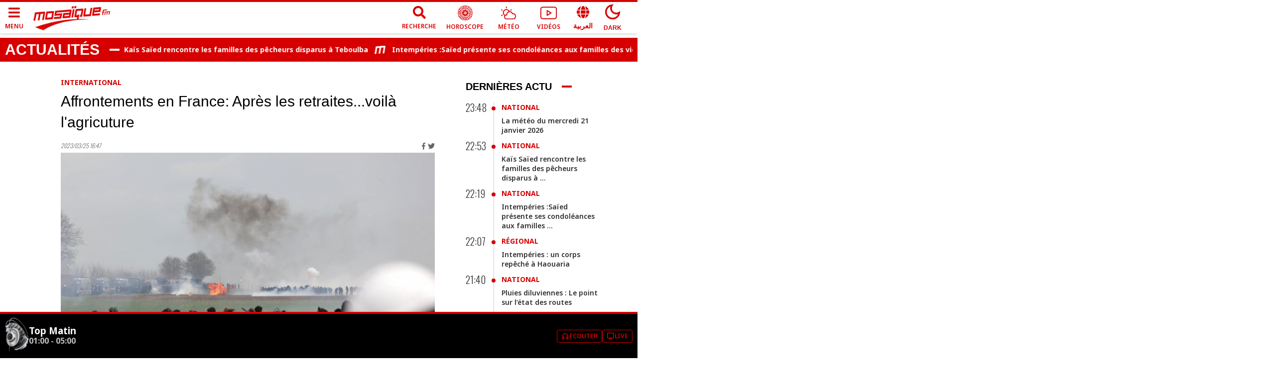

--- FILE ---
content_type: text/html; charset=utf-8
request_url: https://www.mosaiquefm.net/fr/actualites-internationales/1147223/affrontements-en-france-apres-les-retraites-voila-l-agricuture
body_size: 8015
content:
<!DOCTYPE html><html dir="ltr" lang="fr"><head><meta charSet="utf-8"/><meta name="viewport" content="width=device-width"/><script type="application/ld+json">{
          "@context": "https://schema.org",
          "@type": "NewsArticle",
          "headline": "Affrontements en France: Après les retraites...voilà l'agricuture ",
          "image": ["https://content.mosaiquefm.net/uploads/content/thumbnails/france_affrontements_1679759334.jpg"],
          "datePublished": "2023-03-25T16:47:00+00:00",
          "dateModified": "2026-01-21T02:18:16+00:00",
          "author": [{
            "@type": "Organization",
            "name":"Mosaique FM",
            "url": "https://www.mosaiquefm.net"
          }]
        }</script><title>Affrontements en France: Après les retraites...voilà l&#x27;agricuture  | Mosaique FM</title><meta name="robots" content="index,follow"/><meta name="description" content="De violents affrontements ont éclaté, ce samedi, entre forces de l&#x27;ordre et manifestants protestant contre un projet de vaste réservoir de rétention d&#x27;eau à Sainte-Soline, dans les"/><meta name="theme-color" content="#d60000"/><link rel="alternate" media="only screen and (max-width: 600px)" href="https://www.mosaiquefm.net/amp/fr/actualites-internationales/1147223/affrontements-en-france-apres-les-retraites-voila-l-agricuture"/><meta name="twitter:card" content="summary_large_image"/><meta name="twitter:site" content="@Mosaique FM"/><meta name="twitter:creator" content="@Mosaique FM"/><meta property="fb:app_id" content="4887303034665533"/><meta property="og:title" content="Affrontements en France: Après les retraites...voilà l&#x27;agricuture "/><meta property="og:description" content="De violents affrontements ont éclaté, ce samedi, entre forces de l&#x27;ordre et manifestants protestant contre un projet de vaste réservoir de rétention d&#x27;eau à Sainte-Soline, dans les"/><meta property="og:url" content="https://www.mosaiquefm.net/fr/actualites-internationales/1147223/affrontements-en-france-apres-les-retraites-voila-l-agricuture"/><meta property="og:type" content="article"/><meta property="og:image" content="https://content.mosaiquefm.net/uploads/content/thumbnails/france_affrontements_1679759334.jpg"/><meta property="og:locale" content="fr"/><meta property="og:site_name" content="Mosaique FM"/><link rel="canonical" href="https://www.mosaiquefm.net/fr/actualites-internationales/1147223/affrontements-en-france-apres-les-retraites-voila-l-agricuture"/><meta name="robots" content="max-image-preview:large"/><meta name="twitter:description" content="De violents affrontements ont éclaté, ce samedi, entre forces de l&#x27;ordre et manifestants protestant contre un projet de vaste réservoir de rétention d&#x27;eau à Sainte-Soline, dans les"/><meta name="twitter:title" content="Affrontements en France: Après les retraites...voilà l&#x27;agricuture "/><meta name="twitter:image" content="https://content.mosaiquefm.net/uploads/content/thumbnails/france_affrontements_1679759334.jpg"/><meta name="fb:pages" content="346593403645"/><meta name="facebook-domain-verification" content="wreqx7kjowp0zq90v9y205xtcdk1by"/><link rel="amphtml" href="https://www.mosaiquefm.net/amp/fr/actualites-internationales/1147223/affrontements-en-france-apres-les-retraites-voila-l-agricuture"/><script>
        var _paq = window._paq = window._paq || [];
        /* tracker methods like "setCustomDimension" should be called before "trackPageView" */
        _paq.push(['trackPageView']);
        _paq.push(['enableLinkTracking']);
        (function() {
          var u="//matomo.uk.oxa.cloud/";
          _paq.push(['setTrackerUrl', u+'matomo.php']);
          _paq.push(['setSiteId', '2']);
          var d=document, g=d.createElement('script'), s=d.getElementsByTagName('script')[0];
          g.async=true; g.src=u+'matomo.js'; s.parentNode.insertBefore(g,s);
        })()
      </script><script>
        !function(f,b,e,v,n,t,s)
        {if(f.fbq)return;n=f.fbq=function(){n.callMethod?
        n.callMethod.apply(n,arguments):n.queue.push(arguments)};
        if(!f._fbq)f._fbq=n;n.push=n;n.loaded=!0;n.version='2.0';
        n.queue=[];t=b.createElement(e);t.async=!0;
        t.src=v;s=b.getElementsByTagName(e)[0];
        s.parentNode.insertBefore(t,s)}(window, document,'script',
        'https://connect.facebook.net/en_US/fbevents.js');
        fbq('init', '1336921154120505');
        fbq('track', 'PageView');
      </script><script async="" src="https://www.googletagmanager.com/gtag/js?id=G-02SR06BC6H"></script><script>
        window.dataLayer = window.dataLayer || [];
        function gtag(){dataLayer.push(arguments)}
        gtag('js', new Date());
        gtag('config', 'G-02SR06BC6H');
      </script><meta name="next-head-count" content="28"/><link rel="preconnect" href="https://use.fontawesome.com"/><link rel="preconnect" href="https://fonts.googleapis.com"/><link rel="preconnect" href="https://fonts.gstatic.com" crossorigin=""/><link rel="stylesheet" href="https://use.fontawesome.com/releases/v5.8.1/css/all.css"/><meta name="language" content="fr"/><link rel="shortcut icon" href="/favicon.ico"/><script src="//imasdk.googleapis.com/js/sdkloader/ima3.js"></script><link rel="preconnect" href="https://fonts.gstatic.com" crossorigin /><link rel="preload" href="/_next/static/css/6f67886d486c052f.css" as="style"/><link rel="stylesheet" href="/_next/static/css/6f67886d486c052f.css" data-n-g=""/><noscript data-n-css=""></noscript><script defer="" nomodule="" src="/_next/static/chunks/polyfills-c67a75d1b6f99dc8.js"></script><script src="/_next/static/chunks/webpack-f1aa729b6d14995c.js" defer=""></script><script src="/_next/static/chunks/framework-e7b0cc19935701c0.js" defer=""></script><script src="/_next/static/chunks/main-ea89b3f782994f0c.js" defer=""></script><script src="/_next/static/chunks/pages/_app-aee1d3d7cbdadbd7.js" defer=""></script><script src="/_next/static/chunks/75fc9c18-19578c7b07f53632.js" defer=""></script><script src="/_next/static/chunks/8751-70d44bce01ff587e.js" defer=""></script><script src="/_next/static/chunks/pages/%5Bcatgory%5D/%5Bid%5D/%5Bslug%5D-55359d0893ad2569.js" defer=""></script><script src="/_next/static/u21tvru-Dhi1u3jeotC_W/_buildManifest.js" defer=""></script><script src="/_next/static/u21tvru-Dhi1u3jeotC_W/_ssgManifest.js" defer=""></script><style data-href="https://fonts.googleapis.com/css2?family=Material+Symbols+Outlined">@font-face{font-family:'Material Symbols Outlined';font-style:normal;font-weight:400;src:url(https://fonts.gstatic.com/s/materialsymbolsoutlined/v295/kJF1BvYX7BgnkSrUwT8OhrdQw4oELdPIeeII9v6oDMzByHX9rA6RzaxHMPdY43zj-jCxv3fzvRNU22ZXGJpEpjC_1v-p_4MrImHCIJIZrDCvHOel.woff) format('woff')}.material-symbols-outlined{font-family:'Material Symbols Outlined';font-weight:normal;font-style:normal;font-size:24px;line-height:1;letter-spacing:normal;text-transform:none;display:inline-block;white-space:nowrap;word-wrap:normal;direction:ltr;font-feature-settings:'liga'}@font-face{font-family:'Material Symbols Outlined';font-style:normal;font-weight:400;src:url(https://fonts.gstatic.com/s/materialsymbolsoutlined/v295/kJF1BvYX7BgnkSrUwT8OhrdQw4oELdPIeeII9v6oDMzByHX9rA6RzaxHMPdY43zj-jCxv3fzvRNU22ZXGJpEpjC_1v-p_4MrImHCIJIZrDCvHOelbd5zrDAt.woff) format('woff')}.material-symbols-outlined{font-family:'Material Symbols Outlined';font-weight:normal;font-style:normal;font-size:24px;line-height:1;letter-spacing:normal;text-transform:none;display:inline-block;white-space:nowrap;word-wrap:normal;direction:ltr;-webkit-font-feature-settings:'liga';-webkit-font-smoothing:antialiased}</style><style data-href="https://fonts.googleapis.com/css2?family=Noto+Sans:wght@400;500;600;700&family=Oswald:wght@300;700&display=swap">@font-face{font-family:'Noto Sans';font-style:normal;font-weight:400;font-stretch:normal;font-display:swap;src:url(https://fonts.gstatic.com/s/notosans/v42/o-0mIpQlx3QUlC5A4PNB6Ryti20_6n1iPHjcz6L1SoM-jCpoiyD9A99e.woff) format('woff')}@font-face{font-family:'Noto Sans';font-style:normal;font-weight:500;font-stretch:normal;font-display:swap;src:url(https://fonts.gstatic.com/s/notosans/v42/o-0mIpQlx3QUlC5A4PNB6Ryti20_6n1iPHjcz6L1SoM-jCpoiyDPA99e.woff) format('woff')}@font-face{font-family:'Noto Sans';font-style:normal;font-weight:600;font-stretch:normal;font-display:swap;src:url(https://fonts.gstatic.com/s/notosans/v42/o-0mIpQlx3QUlC5A4PNB6Ryti20_6n1iPHjcz6L1SoM-jCpoiyAjBN9e.woff) format('woff')}@font-face{font-family:'Noto Sans';font-style:normal;font-weight:700;font-stretch:normal;font-display:swap;src:url(https://fonts.gstatic.com/s/notosans/v42/o-0mIpQlx3QUlC5A4PNB6Ryti20_6n1iPHjcz6L1SoM-jCpoiyAaBN9e.woff) format('woff')}@font-face{font-family:'Oswald';font-style:normal;font-weight:300;font-display:swap;src:url(https://fonts.gstatic.com/s/oswald/v57/TK3_WkUHHAIjg75cFRf3bXL8LICs169vgUI.woff) format('woff')}@font-face{font-family:'Oswald';font-style:normal;font-weight:700;font-display:swap;src:url(https://fonts.gstatic.com/s/oswald/v57/TK3_WkUHHAIjg75cFRf3bXL8LICs1xZogUI.woff) format('woff')}@font-face{font-family:'Noto Sans';font-style:normal;font-weight:400;font-stretch:100%;font-display:swap;src:url(https://fonts.gstatic.com/s/notosans/v42/o-0bIpQlx3QUlC5A4PNB6Ryti20_6n1iPHjc5aPdu3mhPy1Fig.woff2) format('woff2');unicode-range:U+0460-052F,U+1C80-1C8A,U+20B4,U+2DE0-2DFF,U+A640-A69F,U+FE2E-FE2F}@font-face{font-family:'Noto Sans';font-style:normal;font-weight:400;font-stretch:100%;font-display:swap;src:url(https://fonts.gstatic.com/s/notosans/v42/o-0bIpQlx3QUlC5A4PNB6Ryti20_6n1iPHjc5ardu3mhPy1Fig.woff2) format('woff2');unicode-range:U+0301,U+0400-045F,U+0490-0491,U+04B0-04B1,U+2116}@font-face{font-family:'Noto Sans';font-style:normal;font-weight:400;font-stretch:100%;font-display:swap;src:url(https://fonts.gstatic.com/s/notosans/v42/o-0bIpQlx3QUlC5A4PNB6Ryti20_6n1iPHjc5a_du3mhPy1Fig.woff2) format('woff2');unicode-range:U+0900-097F,U+1CD0-1CF9,U+200C-200D,U+20A8,U+20B9,U+20F0,U+25CC,U+A830-A839,U+A8E0-A8FF,U+11B00-11B09}@font-face{font-family:'Noto Sans';font-style:normal;font-weight:400;font-stretch:100%;font-display:swap;src:url(https://fonts.gstatic.com/s/notosans/v42/o-0bIpQlx3QUlC5A4PNB6Ryti20_6n1iPHjc5aLdu3mhPy1Fig.woff2) format('woff2');unicode-range:U+1F00-1FFF}@font-face{font-family:'Noto Sans';font-style:normal;font-weight:400;font-stretch:100%;font-display:swap;src:url(https://fonts.gstatic.com/s/notosans/v42/o-0bIpQlx3QUlC5A4PNB6Ryti20_6n1iPHjc5a3du3mhPy1Fig.woff2) format('woff2');unicode-range:U+0370-0377,U+037A-037F,U+0384-038A,U+038C,U+038E-03A1,U+03A3-03FF}@font-face{font-family:'Noto Sans';font-style:normal;font-weight:400;font-stretch:100%;font-display:swap;src:url(https://fonts.gstatic.com/s/notosans/v42/o-0bIpQlx3QUlC5A4PNB6Ryti20_6n1iPHjc5aHdu3mhPy1Fig.woff2) format('woff2');unicode-range:U+0102-0103,U+0110-0111,U+0128-0129,U+0168-0169,U+01A0-01A1,U+01AF-01B0,U+0300-0301,U+0303-0304,U+0308-0309,U+0323,U+0329,U+1EA0-1EF9,U+20AB}@font-face{font-family:'Noto Sans';font-style:normal;font-weight:400;font-stretch:100%;font-display:swap;src:url(https://fonts.gstatic.com/s/notosans/v42/o-0bIpQlx3QUlC5A4PNB6Ryti20_6n1iPHjc5aDdu3mhPy1Fig.woff2) format('woff2');unicode-range:U+0100-02BA,U+02BD-02C5,U+02C7-02CC,U+02CE-02D7,U+02DD-02FF,U+0304,U+0308,U+0329,U+1D00-1DBF,U+1E00-1E9F,U+1EF2-1EFF,U+2020,U+20A0-20AB,U+20AD-20C0,U+2113,U+2C60-2C7F,U+A720-A7FF}@font-face{font-family:'Noto Sans';font-style:normal;font-weight:400;font-stretch:100%;font-display:swap;src:url(https://fonts.gstatic.com/s/notosans/v42/o-0bIpQlx3QUlC5A4PNB6Ryti20_6n1iPHjc5a7du3mhPy0.woff2) format('woff2');unicode-range:U+0000-00FF,U+0131,U+0152-0153,U+02BB-02BC,U+02C6,U+02DA,U+02DC,U+0304,U+0308,U+0329,U+2000-206F,U+20AC,U+2122,U+2191,U+2193,U+2212,U+2215,U+FEFF,U+FFFD}@font-face{font-family:'Noto Sans';font-style:normal;font-weight:500;font-stretch:100%;font-display:swap;src:url(https://fonts.gstatic.com/s/notosans/v42/o-0bIpQlx3QUlC5A4PNB6Ryti20_6n1iPHjc5aPdu3mhPy1Fig.woff2) format('woff2');unicode-range:U+0460-052F,U+1C80-1C8A,U+20B4,U+2DE0-2DFF,U+A640-A69F,U+FE2E-FE2F}@font-face{font-family:'Noto Sans';font-style:normal;font-weight:500;font-stretch:100%;font-display:swap;src:url(https://fonts.gstatic.com/s/notosans/v42/o-0bIpQlx3QUlC5A4PNB6Ryti20_6n1iPHjc5ardu3mhPy1Fig.woff2) format('woff2');unicode-range:U+0301,U+0400-045F,U+0490-0491,U+04B0-04B1,U+2116}@font-face{font-family:'Noto Sans';font-style:normal;font-weight:500;font-stretch:100%;font-display:swap;src:url(https://fonts.gstatic.com/s/notosans/v42/o-0bIpQlx3QUlC5A4PNB6Ryti20_6n1iPHjc5a_du3mhPy1Fig.woff2) format('woff2');unicode-range:U+0900-097F,U+1CD0-1CF9,U+200C-200D,U+20A8,U+20B9,U+20F0,U+25CC,U+A830-A839,U+A8E0-A8FF,U+11B00-11B09}@font-face{font-family:'Noto Sans';font-style:normal;font-weight:500;font-stretch:100%;font-display:swap;src:url(https://fonts.gstatic.com/s/notosans/v42/o-0bIpQlx3QUlC5A4PNB6Ryti20_6n1iPHjc5aLdu3mhPy1Fig.woff2) format('woff2');unicode-range:U+1F00-1FFF}@font-face{font-family:'Noto Sans';font-style:normal;font-weight:500;font-stretch:100%;font-display:swap;src:url(https://fonts.gstatic.com/s/notosans/v42/o-0bIpQlx3QUlC5A4PNB6Ryti20_6n1iPHjc5a3du3mhPy1Fig.woff2) format('woff2');unicode-range:U+0370-0377,U+037A-037F,U+0384-038A,U+038C,U+038E-03A1,U+03A3-03FF}@font-face{font-family:'Noto Sans';font-style:normal;font-weight:500;font-stretch:100%;font-display:swap;src:url(https://fonts.gstatic.com/s/notosans/v42/o-0bIpQlx3QUlC5A4PNB6Ryti20_6n1iPHjc5aHdu3mhPy1Fig.woff2) format('woff2');unicode-range:U+0102-0103,U+0110-0111,U+0128-0129,U+0168-0169,U+01A0-01A1,U+01AF-01B0,U+0300-0301,U+0303-0304,U+0308-0309,U+0323,U+0329,U+1EA0-1EF9,U+20AB}@font-face{font-family:'Noto Sans';font-style:normal;font-weight:500;font-stretch:100%;font-display:swap;src:url(https://fonts.gstatic.com/s/notosans/v42/o-0bIpQlx3QUlC5A4PNB6Ryti20_6n1iPHjc5aDdu3mhPy1Fig.woff2) format('woff2');unicode-range:U+0100-02BA,U+02BD-02C5,U+02C7-02CC,U+02CE-02D7,U+02DD-02FF,U+0304,U+0308,U+0329,U+1D00-1DBF,U+1E00-1E9F,U+1EF2-1EFF,U+2020,U+20A0-20AB,U+20AD-20C0,U+2113,U+2C60-2C7F,U+A720-A7FF}@font-face{font-family:'Noto Sans';font-style:normal;font-weight:500;font-stretch:100%;font-display:swap;src:url(https://fonts.gstatic.com/s/notosans/v42/o-0bIpQlx3QUlC5A4PNB6Ryti20_6n1iPHjc5a7du3mhPy0.woff2) format('woff2');unicode-range:U+0000-00FF,U+0131,U+0152-0153,U+02BB-02BC,U+02C6,U+02DA,U+02DC,U+0304,U+0308,U+0329,U+2000-206F,U+20AC,U+2122,U+2191,U+2193,U+2212,U+2215,U+FEFF,U+FFFD}@font-face{font-family:'Noto Sans';font-style:normal;font-weight:600;font-stretch:100%;font-display:swap;src:url(https://fonts.gstatic.com/s/notosans/v42/o-0bIpQlx3QUlC5A4PNB6Ryti20_6n1iPHjc5aPdu3mhPy1Fig.woff2) format('woff2');unicode-range:U+0460-052F,U+1C80-1C8A,U+20B4,U+2DE0-2DFF,U+A640-A69F,U+FE2E-FE2F}@font-face{font-family:'Noto Sans';font-style:normal;font-weight:600;font-stretch:100%;font-display:swap;src:url(https://fonts.gstatic.com/s/notosans/v42/o-0bIpQlx3QUlC5A4PNB6Ryti20_6n1iPHjc5ardu3mhPy1Fig.woff2) format('woff2');unicode-range:U+0301,U+0400-045F,U+0490-0491,U+04B0-04B1,U+2116}@font-face{font-family:'Noto Sans';font-style:normal;font-weight:600;font-stretch:100%;font-display:swap;src:url(https://fonts.gstatic.com/s/notosans/v42/o-0bIpQlx3QUlC5A4PNB6Ryti20_6n1iPHjc5a_du3mhPy1Fig.woff2) format('woff2');unicode-range:U+0900-097F,U+1CD0-1CF9,U+200C-200D,U+20A8,U+20B9,U+20F0,U+25CC,U+A830-A839,U+A8E0-A8FF,U+11B00-11B09}@font-face{font-family:'Noto Sans';font-style:normal;font-weight:600;font-stretch:100%;font-display:swap;src:url(https://fonts.gstatic.com/s/notosans/v42/o-0bIpQlx3QUlC5A4PNB6Ryti20_6n1iPHjc5aLdu3mhPy1Fig.woff2) format('woff2');unicode-range:U+1F00-1FFF}@font-face{font-family:'Noto Sans';font-style:normal;font-weight:600;font-stretch:100%;font-display:swap;src:url(https://fonts.gstatic.com/s/notosans/v42/o-0bIpQlx3QUlC5A4PNB6Ryti20_6n1iPHjc5a3du3mhPy1Fig.woff2) format('woff2');unicode-range:U+0370-0377,U+037A-037F,U+0384-038A,U+038C,U+038E-03A1,U+03A3-03FF}@font-face{font-family:'Noto Sans';font-style:normal;font-weight:600;font-stretch:100%;font-display:swap;src:url(https://fonts.gstatic.com/s/notosans/v42/o-0bIpQlx3QUlC5A4PNB6Ryti20_6n1iPHjc5aHdu3mhPy1Fig.woff2) format('woff2');unicode-range:U+0102-0103,U+0110-0111,U+0128-0129,U+0168-0169,U+01A0-01A1,U+01AF-01B0,U+0300-0301,U+0303-0304,U+0308-0309,U+0323,U+0329,U+1EA0-1EF9,U+20AB}@font-face{font-family:'Noto Sans';font-style:normal;font-weight:600;font-stretch:100%;font-display:swap;src:url(https://fonts.gstatic.com/s/notosans/v42/o-0bIpQlx3QUlC5A4PNB6Ryti20_6n1iPHjc5aDdu3mhPy1Fig.woff2) format('woff2');unicode-range:U+0100-02BA,U+02BD-02C5,U+02C7-02CC,U+02CE-02D7,U+02DD-02FF,U+0304,U+0308,U+0329,U+1D00-1DBF,U+1E00-1E9F,U+1EF2-1EFF,U+2020,U+20A0-20AB,U+20AD-20C0,U+2113,U+2C60-2C7F,U+A720-A7FF}@font-face{font-family:'Noto Sans';font-style:normal;font-weight:600;font-stretch:100%;font-display:swap;src:url(https://fonts.gstatic.com/s/notosans/v42/o-0bIpQlx3QUlC5A4PNB6Ryti20_6n1iPHjc5a7du3mhPy0.woff2) format('woff2');unicode-range:U+0000-00FF,U+0131,U+0152-0153,U+02BB-02BC,U+02C6,U+02DA,U+02DC,U+0304,U+0308,U+0329,U+2000-206F,U+20AC,U+2122,U+2191,U+2193,U+2212,U+2215,U+FEFF,U+FFFD}@font-face{font-family:'Noto Sans';font-style:normal;font-weight:700;font-stretch:100%;font-display:swap;src:url(https://fonts.gstatic.com/s/notosans/v42/o-0bIpQlx3QUlC5A4PNB6Ryti20_6n1iPHjc5aPdu3mhPy1Fig.woff2) format('woff2');unicode-range:U+0460-052F,U+1C80-1C8A,U+20B4,U+2DE0-2DFF,U+A640-A69F,U+FE2E-FE2F}@font-face{font-family:'Noto Sans';font-style:normal;font-weight:700;font-stretch:100%;font-display:swap;src:url(https://fonts.gstatic.com/s/notosans/v42/o-0bIpQlx3QUlC5A4PNB6Ryti20_6n1iPHjc5ardu3mhPy1Fig.woff2) format('woff2');unicode-range:U+0301,U+0400-045F,U+0490-0491,U+04B0-04B1,U+2116}@font-face{font-family:'Noto Sans';font-style:normal;font-weight:700;font-stretch:100%;font-display:swap;src:url(https://fonts.gstatic.com/s/notosans/v42/o-0bIpQlx3QUlC5A4PNB6Ryti20_6n1iPHjc5a_du3mhPy1Fig.woff2) format('woff2');unicode-range:U+0900-097F,U+1CD0-1CF9,U+200C-200D,U+20A8,U+20B9,U+20F0,U+25CC,U+A830-A839,U+A8E0-A8FF,U+11B00-11B09}@font-face{font-family:'Noto Sans';font-style:normal;font-weight:700;font-stretch:100%;font-display:swap;src:url(https://fonts.gstatic.com/s/notosans/v42/o-0bIpQlx3QUlC5A4PNB6Ryti20_6n1iPHjc5aLdu3mhPy1Fig.woff2) format('woff2');unicode-range:U+1F00-1FFF}@font-face{font-family:'Noto Sans';font-style:normal;font-weight:700;font-stretch:100%;font-display:swap;src:url(https://fonts.gstatic.com/s/notosans/v42/o-0bIpQlx3QUlC5A4PNB6Ryti20_6n1iPHjc5a3du3mhPy1Fig.woff2) format('woff2');unicode-range:U+0370-0377,U+037A-037F,U+0384-038A,U+038C,U+038E-03A1,U+03A3-03FF}@font-face{font-family:'Noto Sans';font-style:normal;font-weight:700;font-stretch:100%;font-display:swap;src:url(https://fonts.gstatic.com/s/notosans/v42/o-0bIpQlx3QUlC5A4PNB6Ryti20_6n1iPHjc5aHdu3mhPy1Fig.woff2) format('woff2');unicode-range:U+0102-0103,U+0110-0111,U+0128-0129,U+0168-0169,U+01A0-01A1,U+01AF-01B0,U+0300-0301,U+0303-0304,U+0308-0309,U+0323,U+0329,U+1EA0-1EF9,U+20AB}@font-face{font-family:'Noto Sans';font-style:normal;font-weight:700;font-stretch:100%;font-display:swap;src:url(https://fonts.gstatic.com/s/notosans/v42/o-0bIpQlx3QUlC5A4PNB6Ryti20_6n1iPHjc5aDdu3mhPy1Fig.woff2) format('woff2');unicode-range:U+0100-02BA,U+02BD-02C5,U+02C7-02CC,U+02CE-02D7,U+02DD-02FF,U+0304,U+0308,U+0329,U+1D00-1DBF,U+1E00-1E9F,U+1EF2-1EFF,U+2020,U+20A0-20AB,U+20AD-20C0,U+2113,U+2C60-2C7F,U+A720-A7FF}@font-face{font-family:'Noto Sans';font-style:normal;font-weight:700;font-stretch:100%;font-display:swap;src:url(https://fonts.gstatic.com/s/notosans/v42/o-0bIpQlx3QUlC5A4PNB6Ryti20_6n1iPHjc5a7du3mhPy0.woff2) format('woff2');unicode-range:U+0000-00FF,U+0131,U+0152-0153,U+02BB-02BC,U+02C6,U+02DA,U+02DC,U+0304,U+0308,U+0329,U+2000-206F,U+20AC,U+2122,U+2191,U+2193,U+2212,U+2215,U+FEFF,U+FFFD}@font-face{font-family:'Oswald';font-style:normal;font-weight:300;font-display:swap;src:url(https://fonts.gstatic.com/s/oswald/v57/TK3iWkUHHAIjg752FD8Gl-1PK62t.woff2) format('woff2');unicode-range:U+0460-052F,U+1C80-1C8A,U+20B4,U+2DE0-2DFF,U+A640-A69F,U+FE2E-FE2F}@font-face{font-family:'Oswald';font-style:normal;font-weight:300;font-display:swap;src:url(https://fonts.gstatic.com/s/oswald/v57/TK3iWkUHHAIjg752HT8Gl-1PK62t.woff2) format('woff2');unicode-range:U+0301,U+0400-045F,U+0490-0491,U+04B0-04B1,U+2116}@font-face{font-family:'Oswald';font-style:normal;font-weight:300;font-display:swap;src:url(https://fonts.gstatic.com/s/oswald/v57/TK3iWkUHHAIjg752Fj8Gl-1PK62t.woff2) format('woff2');unicode-range:U+0102-0103,U+0110-0111,U+0128-0129,U+0168-0169,U+01A0-01A1,U+01AF-01B0,U+0300-0301,U+0303-0304,U+0308-0309,U+0323,U+0329,U+1EA0-1EF9,U+20AB}@font-face{font-family:'Oswald';font-style:normal;font-weight:300;font-display:swap;src:url(https://fonts.gstatic.com/s/oswald/v57/TK3iWkUHHAIjg752Fz8Gl-1PK62t.woff2) format('woff2');unicode-range:U+0100-02BA,U+02BD-02C5,U+02C7-02CC,U+02CE-02D7,U+02DD-02FF,U+0304,U+0308,U+0329,U+1D00-1DBF,U+1E00-1E9F,U+1EF2-1EFF,U+2020,U+20A0-20AB,U+20AD-20C0,U+2113,U+2C60-2C7F,U+A720-A7FF}@font-face{font-family:'Oswald';font-style:normal;font-weight:300;font-display:swap;src:url(https://fonts.gstatic.com/s/oswald/v57/TK3iWkUHHAIjg752GT8Gl-1PKw.woff2) format('woff2');unicode-range:U+0000-00FF,U+0131,U+0152-0153,U+02BB-02BC,U+02C6,U+02DA,U+02DC,U+0304,U+0308,U+0329,U+2000-206F,U+20AC,U+2122,U+2191,U+2193,U+2212,U+2215,U+FEFF,U+FFFD}@font-face{font-family:'Oswald';font-style:normal;font-weight:700;font-display:swap;src:url(https://fonts.gstatic.com/s/oswald/v57/TK3iWkUHHAIjg752FD8Gl-1PK62t.woff2) format('woff2');unicode-range:U+0460-052F,U+1C80-1C8A,U+20B4,U+2DE0-2DFF,U+A640-A69F,U+FE2E-FE2F}@font-face{font-family:'Oswald';font-style:normal;font-weight:700;font-display:swap;src:url(https://fonts.gstatic.com/s/oswald/v57/TK3iWkUHHAIjg752HT8Gl-1PK62t.woff2) format('woff2');unicode-range:U+0301,U+0400-045F,U+0490-0491,U+04B0-04B1,U+2116}@font-face{font-family:'Oswald';font-style:normal;font-weight:700;font-display:swap;src:url(https://fonts.gstatic.com/s/oswald/v57/TK3iWkUHHAIjg752Fj8Gl-1PK62t.woff2) format('woff2');unicode-range:U+0102-0103,U+0110-0111,U+0128-0129,U+0168-0169,U+01A0-01A1,U+01AF-01B0,U+0300-0301,U+0303-0304,U+0308-0309,U+0323,U+0329,U+1EA0-1EF9,U+20AB}@font-face{font-family:'Oswald';font-style:normal;font-weight:700;font-display:swap;src:url(https://fonts.gstatic.com/s/oswald/v57/TK3iWkUHHAIjg752Fz8Gl-1PK62t.woff2) format('woff2');unicode-range:U+0100-02BA,U+02BD-02C5,U+02C7-02CC,U+02CE-02D7,U+02DD-02FF,U+0304,U+0308,U+0329,U+1D00-1DBF,U+1E00-1E9F,U+1EF2-1EFF,U+2020,U+20A0-20AB,U+20AD-20C0,U+2113,U+2C60-2C7F,U+A720-A7FF}@font-face{font-family:'Oswald';font-style:normal;font-weight:700;font-display:swap;src:url(https://fonts.gstatic.com/s/oswald/v57/TK3iWkUHHAIjg752GT8Gl-1PKw.woff2) format('woff2');unicode-range:U+0000-00FF,U+0131,U+0152-0153,U+02BB-02BC,U+02C6,U+02DA,U+02DC,U+0304,U+0308,U+0329,U+2000-206F,U+20AC,U+2122,U+2191,U+2193,U+2212,U+2215,U+FEFF,U+FFFD}</style></head><body class="fr"><div id="__next"><noscript><img height='1' width='1' style="display:none" src="https://www.facebook.com/tr?id=1336921154120505&ev=PageView&noscript=1" /></noscript><div class="fr"><main><div class="ads adsMega"><div class="container"><div id="div-gpt-ad-1427365914458-0" class="" style="width:1000px;height:300px"></div></div></div><section><div class="container"><div class="row"><div class="col-lg-9"><div class="item"><article class="article"></article></div><div class="ads adsMiddle"><div id="div-gpt-ad-1612427494741-0" class=""></div></div><div class="box similars"><div class="row"></div></div></div><div class="col-lg-3 hidden-md sideBar"><div class="ads adsPave adsBox"><div class="adsContent"><div id="div-gpt-ad-1427365951148-0" class=""></div></div></div></div></div></div></section></main></div></div><script id="__NEXT_DATA__" type="application/json">{"props":{"pageProps":{"pagedata":{"seo":{"type":"article","title":"Affrontements en France: Après les retraites...voilà l'agricuture ","description":"De violents affrontements ont éclaté, ce samedi, entre forces de l'ordre et manifestants protestant contre un projet de vaste réservoir de rétention d'eau à Sainte-Soline, dans les","image":"https://content.mosaiquefm.net/uploads/content/thumbnails/france_affrontements_1679759334.jpg","link":"/fr/actualites-internationales/1147223/affrontements-en-france-apres-les-retraites-voila-l-agricuture"},"article":{"tid":3,"label":"International","tslug":"actualites-internationales","id":1147223,"title":"Affrontements en France: Après les retraites...voilà l'agricuture ","subTitle":null,"slug":"affrontements-en-france-apres-les-retraites-voila-l-agricuture","description":"\u003cp style=\"text-align: justify;\"\u003eDe violents affrontements ont \u0026eacute;clat\u0026eacute;, ce samedi, entre forces de l\u0026#39;ordre et manifestants qui protestaient contre un projet de vaste r\u0026eacute;servoir de r\u0026eacute;tention d\u0026#39;eau \u0026agrave; Sainte-Soline, dans les Deux-S\u0026egrave;vres.\u003c/p\u003e    \u003cp style=\"text-align: justify;\"\u003eL\u0026eacute;na Lazare, du mouvement \u0026quot;Soul\u0026egrave;vements de la Terre\u0026quot;, l\u0026#39;un des organisateurs de la manifestation, a fait \u0026eacute;tat sur BFMTV, de \u0026quot;plusieurs dizaines\u0026quot; de bless\u0026eacute;s c\u0026ocirc;t\u0026eacute; manifestants, dont trois en \u0026quot;urgence vitale\u0026quot;, en d\u0026eacute;non\u0026ccedil;ant un \u0026quot;dispositif policier extr\u0026ecirc;mement agressif\u0026quot;.\u003c/p\u003e    \u003cp style=\"text-align: justify;\"\u003eLa pr\u0026eacute;fecture des Deux-S\u0026egrave;vres a annonc\u0026eacute; qu\u0026#39;une prise en charge de bless\u0026eacute;s \u0026eacute;tait en cours, sans en pr\u0026eacute;ciser le nombre.\u003c/p\u003e    \u003cp style=\"text-align: justify;\"\u003eLa gendarmerie a, pour sa part, d\u0026eacute;nonc\u0026eacute; sur Twitter, des \u0026quot;tirs de mortiers, jets de cocktails Molotov et de projectiles divers sur les gendarmes\u0026quot;, qui s\u0026#39;effor\u0026ccedil;aient de \u0026quot;repousser les assauts d\u0026#39;une foule extr\u0026ecirc;mement violente\u0026quot;.\u003c/p\u003e    \u003cp style=\"text-align: justify;\"\u003eDes v\u0026eacute;hicules de gendarmerie ont \u0026eacute;t\u0026eacute; incendi\u0026eacute;s, pouvait-on voir sur des images film\u0026eacute;es par Reuters.\u003c/p\u003e    \u003cp style=\"text-align: justify;\"\u003eLe ministre de l\u0026#39;Int\u0026eacute;rieur, G\u0026eacute;rald Darmanin, a jug\u0026eacute; \u0026quot;inqualifiable, insupportable\u0026quot; l\u0026#39;\u0026quot;extr\u0026ecirc;me violence\u0026quot; contre les gendarmes, de la part de \u0026quot;l\u0026#39;ultra gauche et l\u0026#39;extr\u0026ecirc;me gauche\u0026quot;.\u003c/p\u003e    \u003cp style=\"text-align: justify;\"\u003eLa pr\u0026eacute;f\u0026egrave;te du d\u0026eacute;partement, Emmanuelle Dub\u0026eacute;e, avait auparavant mis en garde, dans un communiqu\u0026eacute;, contre la pr\u0026eacute;sence de \u0026quot;plusieurs centaines d\u0026#39;individus radicaux, pr\u0026eacute;parant des actions violentes\u0026quot;, en marge d\u0026#39;un rassemblement de \u0026quot;plusieurs dizaines de milliers de personnes\u0026quot; dans la commune voisine de Vanzay.\u003c/p\u003e    \u003cp style=\"text-align: justify;\"\u003eMarc Fesneau, ministre de l\u0026#39;Agriculture, a affirm\u0026eacute; sur France Inter, que des machettes, des haches et des fus\u0026eacute;es de d\u0026eacute;tresse avaient \u0026eacute;t\u0026eacute; saisies, \u0026agrave; la veille de cette manifestation interdite par les autorit\u0026eacute;s, pour des raisons de s\u0026eacute;curit\u0026eacute;, pour laquelle 3.000 gendarmes ont \u0026eacute;t\u0026eacute; mobilis\u0026eacute;s.\u003c/p\u003e    \u003cp style=\"text-align: justify;\"\u003eLe vaste r\u0026eacute;servoir en cours de construction est destin\u0026eacute; \u0026agrave; l\u0026#39;irrigation des terres agricoles, en p\u0026eacute;riode de s\u0026eacute;cheresse.\u003c/p\u003e    \u003cp style=\"text-align: justify;\"\u003eLes d\u0026eacute;tracteurs de ce type de projet les qualifient de \u0026quot;m\u0026eacute;ga-bassines\u0026quot; contribuant \u0026agrave; ass\u0026eacute;cher les nappes phr\u0026eacute;atiques, au b\u0026eacute;n\u0026eacute;fice d\u0026#39;une agriculture intensive qu\u0026#39;ils jugent d\u0026eacute;pass\u0026eacute;e dans le contexte du changement climatique.\u003c/p\u003e    \u003cp style=\"text-align: justify;\"\u003eCes affrontements dans les Deux-S\u0026egrave;vres interviennent dans un climat social d\u0026eacute;j\u0026agrave; extr\u0026ecirc;mement tendu en France.\u003c/p\u003e    \u003cp style=\"text-align: justify;\"\u003ePlusieurs villes, dont Paris, sont le th\u0026eacute;\u0026acirc;tre de violences r\u0026eacute;guli\u0026egrave;res, depuis la d\u0026eacute;cision du gouvernement le 16 mars de recourir \u0026agrave; l\u0026#39;article 49.3 de la Constitution pour faire adopter son projet de r\u0026eacute;forme des retraites, malgr\u0026eacute; plusieurs journ\u0026eacute;es de gr\u0026egrave;ves et de manifestations, \u0026agrave; l\u0026#39;appel des syndicats et l\u0026#39;hostilit\u0026eacute;, selon les sondages d\u0026#39;opinion, d\u0026#39;une majorit\u0026eacute; de la population.\u003cbr /\u003e  \u0026nbsp;\u003c/p\u003e","seoTitle":"Affrontements en France: Après les retraites...voilà l'agricuture ","seoDescription":"De violents affrontements ont éclaté, ce samedi, entre forces de l'ordre et manifestants protestant contre un projet de vaste réservoir de rétention d'eau à Sainte-Soline, dans les","image":"https://content.mosaiquefm.net/uploads/content/thumbnails/france_affrontements_1679759334.jpg","media":null,"alt":"France affrontements","startPublish":{"date":"2023-03-25 16:47:00.000000","timezone_type":3,"timezone":"Africa/Tunis"},"fid":null,"flabel":null,"fstatus":null,"link":"/fr/actualites-internationales/1147223/affrontements-en-france-apres-les-retraites-voila-l-agricuture","categorie":{"label":"International","link":"/fr/actualites/actualites-internationales/3"},"link2":"/fr/actualites/actualites-internationales/3"},"tags":[],"folder":null,"similars":[{"tid":3,"label":"International","tslug":"actualites-internationales","id":1495991,"title":"Trump : les droits de douane assurent une sécurité nationale forte","slug":"trump-les-droits-de-douane-assurent-une-securite-nationale-forte","image":"https://content.mosaiquefm.net/uploads/content/medium/1768938023.webp","alt":"Trump : les droits de douane assurent une sécurité nationale forte","startPublish":{"date":"2026-01-20 20:32:00.000000","timezone_type":3,"timezone":"Africa/Tunis"},"link":"/fr/actualites-internationales/1495991/trump-les-droits-de-douane-assurent-une-securite-nationale-forte","categorie":{"label":"International","link":"/fr/actualites/actualites-internationales/3"},"firstItem":true,"link2":"/fr/actualites/actualites-internationales/3"},{"tid":3,"label":"International","tslug":"actualites-internationales","id":1495586,"title":"Bulgarie : le président Roumen Radev démissionne","slug":"bulgarie-le-president-roumen-radev-demissionne","image":"https://content.mosaiquefm.net/uploads/content/medium/1768857931.webp","alt":"Bulgarie : le président Roumen Radev démissionne","startPublish":{"date":"2026-01-19 22:23:00.000000","timezone_type":3,"timezone":"Africa/Tunis"},"link":"/fr/actualites-internationales/1495586/bulgarie-le-president-roumen-radev-demissionne","categorie":{"label":"International","link":"/fr/actualites/actualites-internationales/3"},"firstItem":false,"link2":"/fr/actualites/actualites-internationales/3"},{"tid":3,"label":"International","tslug":"actualites-internationales","id":1495496,"title":"Drame ferroviaire en Andalousie: le Premier ministre espagnol réagit","slug":"drame-ferroviaire-en-andalousie-le-premier-ministre-espagnol-reagit","image":"https://content.mosaiquefm.net/uploads/content/medium/1768841554.webp","alt":"Drame ferroviaire en Andalousie: le Premier ministre espagnol réagit","startPublish":{"date":"2026-01-19 17:28:00.000000","timezone_type":3,"timezone":"Africa/Tunis"},"link":"/fr/actualites-internationales/1495496/drame-ferroviaire-en-andalousie-le-premier-ministre-espagnol-reagit","categorie":{"label":"International","link":"/fr/actualites/actualites-internationales/3"},"firstItem":false,"link2":"/fr/actualites/actualites-internationales/3"},{"tid":3,"label":"International","tslug":"actualites-internationales","id":1495453,"title":"Le drame ferroviaire de l'Andalousie:  Trois jours de deuil national","slug":"le-drame-ferroviaire-de-l-andalousie-trois-jours-de-deuil-national","image":"https://content.mosaiquefm.net/uploads/content/medium/1768831159.webp","alt":"Accident ferroviaire","startPublish":{"date":"2026-01-19 15:26:00.000000","timezone_type":3,"timezone":"Africa/Tunis"},"link":"/fr/actualites-internationales/1495453/le-drame-ferroviaire-de-l-andalousie-trois-jours-de-deuil-national","categorie":{"label":"International","link":"/fr/actualites/actualites-internationales/3"},"firstItem":false,"link2":"/fr/actualites/actualites-internationales/3"},{"tid":3,"label":"International","tslug":"actualites-internationales","id":1495402,"title":"Groenland: L'UE 'prête à réagir' aux menaces de Trump","slug":"groenland-l-ue-prete-a-reagir-aux-menaces-de-trump","image":"https://content.mosaiquefm.net/uploads/content/medium/1768824468.webp","alt":"UE","startPublish":{"date":"2026-01-19 13:05:00.000000","timezone_type":3,"timezone":"Africa/Tunis"},"link":"/fr/actualites-internationales/1495402/groenland-l-ue-prete-a-reagir-aux-menaces-de-trump","categorie":{"label":"International","link":"/fr/actualites/actualites-internationales/3"},"firstItem":false,"link2":"/fr/actualites/actualites-internationales/3"},{"tid":3,"label":"International","tslug":"actualites-internationales","id":1495322,"title":"Espagne: Collision entre deux trains... Au moins 39 morts","slug":"collision-entre-deux-trains-en-espagne-39-morts","image":"https://content.mosaiquefm.net/uploads/content/medium/1768807528.webp","alt":"Collision entre deux trains","startPublish":{"date":"2026-01-19 08:12:00.000000","timezone_type":3,"timezone":"Africa/Tunis"},"link":"/fr/actualites-internationales/1495322/collision-entre-deux-trains-en-espagne-39-morts","categorie":{"label":"International","link":"/fr/actualites/actualites-internationales/3"},"firstItem":false,"link2":"/fr/actualites/actualites-internationales/3"},{"tid":3,"label":"International","tslug":"actualites-internationales","id":1495249,"title":"Iran: Toute attaque contre Khameneï...une déclaration de guerre","slug":"iran-toute-attaque-contre-khamenei-une-declaration-de-guerre","image":"https://content.mosaiquefm.net/uploads/content/medium/1768759225.webp","alt":"Massoud Pezeshkian","startPublish":{"date":"2026-01-18 18:51:00.000000","timezone_type":3,"timezone":"Africa/Tunis"},"link":"/fr/actualites-internationales/1495249/iran-toute-attaque-contre-khamenei-une-declaration-de-guerre","categorie":{"label":"International","link":"/fr/actualites/actualites-internationales/3"},"firstItem":false,"link2":"/fr/actualites/actualites-internationales/3"},{"tid":3,"label":"International","tslug":"actualites-internationales","id":1495209,"title":"Iran : vers un rétablissement progressif d’internet","slug":"iran-vers-un-retablissement-progressif-d-internet","image":"https://content.mosaiquefm.net/uploads/content/medium/1768746639.webp","alt":"manifestations en Iran","startPublish":{"date":"2026-01-18 15:29:00.000000","timezone_type":3,"timezone":"Africa/Tunis"},"link":"/fr/actualites-internationales/1495209/iran-vers-un-retablissement-progressif-d-internet","categorie":{"label":"International","link":"/fr/actualites/actualites-internationales/3"},"firstItem":false,"link2":"/fr/actualites/actualites-internationales/3"}]},"locale":"fr","__lang":"fr","__namespaces":{"common":{"_author_mfm":"Equipe éditoriale de Mosaïque FM","All headings":"Toutes les rubriques","All programs":"Toutes les émissions","April":"Avril","By":"Par","Day":"Jour","Day_sport":"Journée","Elections":"Élections","February":"Février","Friday":"Vendredi","in":"à","March":"Mars","May":"Mai","Monday":"Lundi","Mosaique FM":"Mosaique FM","On the same subject":"Dans le même sujet","Presidential2024":"Présidentielle","Presidential elections":"Élection Présidentielle","Saturday":"Samedi","Search":"Recherche","Sunday":"Dimanche","Thursday":"Jeudi","Tuesday":"Mardi","Wednesday":"Mercredi","January":"Janvier","June":"Juin","July":"Juillet","August":"Août","September":"Septembre","October":"Octobre","November":"Novembre","December":"Décembre","Menu":"Menu","See all":"Voir tout","See more":"Voir plus","Articles":"Articles","News":"Actualités","Last news":"Dernières actu","In the news":"A la une","Most read":"Les plus lus","Similars articles":"Articles similaires","Sports news":"Actu sportives","Sport":"Sport","Results":"Résultats","Classment":"Classement","Classement Ligue 1":"Classement Ligue 1","Saison 2023-24":"Saison 2023-24","Group A":"Groupe A","Group B":"Groupe B","Play-Off":"Play-Off","Play-Out":"Play-Out","Groups - Day":"Groupes - Journée","Teams":"Equipes","Pts":"Pts","J":"J","G":"G","N":"N","D":"D","BM":"BM","BE":"BE","Polls":"Sondages","Poll":"Sondage","Vote":"Votez","Number of votes":"Nombre de votes","Videos":"Vidéos","Related videos":"Vidéos similaires","Pictures":"En images","Similar albums":"Albums similaires","Podcasts":"Podcasts","Related podcasts":"Podcasts similaires","Headings":"Rubriques","Music":"Musique","Dj's":"Dj's","Team":"Equipe","Emissions":"Emissions","Radio":"Radio","Programs schedule":"Grille de programme","Web radios":"Web radios","Weather":"Météo","Horoscope":"Horoscope","aries":"Bélier","taurus":"Taureau","gemini":"Gémeaux","cancer":"Cancer","leo":"Lion","virgo":"Vierge","libra":"Balance","scorpio":"Scorpion","sagittarius":"Sagittaire","capricorn":"Capricorne","aquarius":"Verseau","pisces":"Poissons","21 Mar - 19 Avr":"21 Mar - 19 Avr","20 Avr - 20 Mai":"20 Avr - 20 Mai","21 Mai - 20 Juin":"21 Mai - 20 Juin","21 Juin - 22 Juil":"21 Juin - 22 Juil","23 Juil - 22 Août":"23 Juil - 22 Août","23 Août - 22 Sept":"23 Août - 22 Sept","23 Sept - 22 Oct":"23 Sept - 22 Oct","23 Oct - 21 Nov":"23 Oct - 21 Nov","22 Nov - 21 Déc":"22 Nov - 21 Déc","22 Déc - 19 Jan":"22 Déc - 19 Jan","20 Jan - 18 Fev":"0 Jan - 18 Fev","19 Fev - 20 Mar":"19 Fev - 20 Mar","Imsakeya Ramadan":"Imsakeya Ramadan","Ramadan":"Ramadan","Imsak":"Imsak","Iftar":"Iftar","Keywords":"Mots-clés","Send":"Envoyer","Share":"Partagez","Facebook":"Facebook","Twitter":"Twitter","Mobile apps":"Applications mobile","Follow us":"Suivez nous","Listen":"Ecouter","Live":"Live","All rights reserved":"Tous les droits sont réservés","Design \u0026 Developed by":"Conçu et développé par","I connect":"Je connecte","Continue to validate your vote":"Continuer pour valider votre vote","Enter phone number":"Entrez votre numéro de téléphone","By SMS":"Par SMS","Contact":"Contact","Firstname":"Prénom","Lastname":"Nom","Email":"Email","Phone":"Tél","City":"Ville","Country":"Pays","Enter code":"Entrez le code","An error has occurred. Please retry later":"Une erreur est survenue. Veuillez réessayer ultérieurement","Please enter your firstname":"Entrez votre prénom s'il vous plait","Please enter your lastname":"Veuillez entrer votre nom","Please enter your email":"Veuillez entrer votre email","Please enter your phone number":"Veuillez entrer votre numéro de téléphone","Please enter your city":"Veuillez entrer votre ville","Please select your country":"Veuillez sélectionner votre pays","Please enter the code sent by SMS":"Veuillez saisir le code envoyé par SMS","An error has occurred. Please retry again":"Une erreur est survenue. Veuillez réessayer","Photos":"Photos"}}},"__N_SSP":true},"page":"/[catgory]/[id]/[slug]","query":{"catgory":"actualites-internationales","id":"1147223","slug":"affrontements-en-france-apres-les-retraites-voila-l-agricuture"},"buildId":"u21tvru-Dhi1u3jeotC_W","isFallback":false,"isExperimentalCompile":false,"gssp":true,"locale":"fr","locales":["ar","fr"],"defaultLocale":"ar","scriptLoader":[]}</script><script defer src="https://static.cloudflareinsights.com/beacon.min.js/vcd15cbe7772f49c399c6a5babf22c1241717689176015" integrity="sha512-ZpsOmlRQV6y907TI0dKBHq9Md29nnaEIPlkf84rnaERnq6zvWvPUqr2ft8M1aS28oN72PdrCzSjY4U6VaAw1EQ==" data-cf-beacon='{"version":"2024.11.0","token":"3d4a19d50a7a44fbb8d3cc785aa41800","r":1,"server_timing":{"name":{"cfCacheStatus":true,"cfEdge":true,"cfExtPri":true,"cfL4":true,"cfOrigin":true,"cfSpeedBrain":true},"location_startswith":null}}' crossorigin="anonymous"></script>
</body></html>

--- FILE ---
content_type: text/html; charset=utf-8
request_url: https://www.google.com/recaptcha/api2/aframe
body_size: 258
content:
<!DOCTYPE HTML><html><head><meta http-equiv="content-type" content="text/html; charset=UTF-8"></head><body><script nonce="vBy268jWDBcmqpHel-YwXQ">/** Anti-fraud and anti-abuse applications only. See google.com/recaptcha */ try{var clients={'sodar':'https://pagead2.googlesyndication.com/pagead/sodar?'};window.addEventListener("message",function(a){try{if(a.source===window.parent){var b=JSON.parse(a.data);var c=clients[b['id']];if(c){var d=document.createElement('img');d.src=c+b['params']+'&rc='+(localStorage.getItem("rc::a")?sessionStorage.getItem("rc::b"):"");window.document.body.appendChild(d);sessionStorage.setItem("rc::e",parseInt(sessionStorage.getItem("rc::e")||0)+1);localStorage.setItem("rc::h",'1768961901621');}}}catch(b){}});window.parent.postMessage("_grecaptcha_ready", "*");}catch(b){}</script></body></html>

--- FILE ---
content_type: text/css; charset=UTF-8
request_url: https://www.mosaiquefm.net/_next/static/css/6f67886d486c052f.css
body_size: 11088
content:
@import url("/fonts/style.css");:root{--red-color:#d60000;--eee-color:#eee;--ccc-color:#ccc;--black-color:#000;--c333-color:#333;--c666-color:#666;--c999-color:#999;--white-color:#fff;--overlay:linear-gradient(rgba(0,0,0,.1),#000)}body.ar,body.fr{background-color:var(--background-color);color:var(--black-color)}figure.round{border-radius:50%;overflow:hidden}.item a:hover,h2 a:hover{color:var(--red-color)}p{margin:0}main{margin:0 50px;min-height:80vh}section{padding:0 0 40px}.box{margin:0 0 30px}.item{position:relative;margin:0 0 20px}.overlay{position:relative!important;width:100%;height:auto!important}.item.overlay figure a:after{position:absolute;content:"";top:0;bottom:0;left:0;right:0;background:linear-gradient(rgba(0,0,0,.1),#000)}.item.overlay .desc a{color:#fff;white-space:normal}.item.overlay.item .dateTime{color:#fff}.article{width:90%;margin:0 auto 40px}.cat{margin:0 0 .5rem}.cat,.cat a{color:var(--red-color);font-family:noto_sansbold;font-size:14px;text-transform:uppercase}.ar .cat,.ar .cat a{font-family:Markazi Text,serif;font-weight:700;font-size:18px}.photographer{margin:-1rem 0 1rem}.photographer span{color:var(--black-color);font-weight:500}.item.list{padding:0 0 10px;margin:0 0 10px;border-bottom:1px dashed var(--ccc-color)}.item.list:last-child{margin:0;padding:0;border-bottom:none}.shareBar{display:flex;margin:10px 0 0;border-width:1px;border-left:0 solid var(--ccc-color);border-bottom:1px solid var(--ccc-color);border-right:0 solid var(--ccc-color);border-top:1px solid var(--ccc-color);line-height:40px;color:var(--black-color)}.fr .shareBar .print{margin:0 0 0 auto}.ar .shareBar .print{margin:0 auto 0 0}.shareBar .print a{margin:0 0 0 10px;color:#999}.shareBar .facebook{color:#32598f}.shareBar .twitter{color:#36abdf}.shareBar span{cursor:pointer}.fr .shareBar span{margin:0 0 0 10px}.ar .shareBar span{margin:0 10px 0 0}.article .desc a{color:var(--red-color)}.article p{padding:15px 0 0}body.ar .article p{font-size:20px}@media screen and (max-width:1299px){main{margin:0}}@media screen and (max-width:1199px){body.ar,body.fr{margin:64px 0 0}}*,:after,:before{margin:0;padding:0;box-sizing:border-box;transition:all .3s ease}*,:after,:before,:focus,a:focus{outline:none!important}body.ar,body.fr,html{overflow-x:hidden}body.ar,body.fr{position:relative;margin:76px 0 0;font-family:Noto Sans,sans-serif;font-size:1rem;color:var(--c333-color);line-height:1.4}body.ar,body.ar body{direction:rtl;font-family:Markazi Text,serif;font-size:1.25rem;text-align:right}.h1,.h2,.h3,.h4,.h5,.h6,h1,h2,h3,h4,h5,h6{position:relative;margin:0 0 1rem;line-height:1.4}a{text-decoration:none;color:var(--black-color)}a:active,a:focus,a:hover{text-decoration:none;color:var(--red-color);outline:0}ul,ul li{list-style:none outside none;margin:0;padding:0}figure{position:relative;margin:0 0 1rem}.table{width:100%}.table td,.table th{padding:.5rem;vertical-align:middle;border-top:1px solid #dee2e6}.table th{text-align:center}.table-striped tbody tr:nth-of-type(odd){background:rgba(0,0,0,.05)}.table-striped.table td,.table-striped.table th{border-top:none}.btn,button{background:#d60000;position:relative;margin:10px 10px 0 0;padding:0 10px;line-height:30px;color:#fff;font-size:12px;vertical-align:top;text-transform:uppercase;cursor:pointer}body.ar .btn,body.ar button{margin:10px 0 0 10px}.switch{margin:0 0 1rem}.switch,.switch .label{display:block;position:relative}.switch .label{border:1px solid #ccc;height:2rem;line-height:1.875rem;padding:0 .5rem}.switch ul{background:#f5f5f5;position:absolute;left:0;width:100%;max-height:20rem;overflow:scroll;opacity:0;visibility:hidden;transform:translateY(20px);z-index:999}.switch:hover ul{transform:translateY(0);opacity:1;visibility:visible}.switch ul li{display:block;border-bottom:1px solid rgba(0,0,0,.1);font-size:.875rem;line-height:1.875rem}.switch ul li:last-child{border-bottom:none}.switch ul li:hover{background:rgba(0,0,0,.05)}.switch ul li a{display:block;padding:0 .5rem}.subTitle{margin:0 0 20px;font-weight:600;font-style:italic;color:#000}.raw-html-embed,figure.media{margin:1rem auto 0}.raw-html-embed{text-align:center}.cms-embed,.rsme-embed:not(.rsme-youtube-embed)>div{display:flex;justify-content:center}.youtube-iframe iframe{width:100%;height:auto;aspect-ratio:16/9;border:none}blockquote{position:relative;background:#f5f5f5;border-left:3px solid hsla(0,0%,40%,.75);margin:24px 0 0;padding:32px 48px;text-align:center;font-style:italic}.ar blockquote{border-left:none;border-right:3px solid hsla(0,0%,40%,.75)}blockquote:after,blockquote:before{position:absolute;line-height:40px;font-family:Fontawesome;font-size:64px;color:#999;opacity:.75}blockquote:before{top:12px;left:4px;content:"\201c"}blockquote:after{bottom:-4px;right:12px;content:"\201d"}blockquote p{margin:0;padding:0;opacity:.75}.tags{display:flex;gap:.5rem;flex-wrap:wrap;-webkit-margin-before:2rem;margin-block-start:2rem}.tags span{font-weight:700;color:var(--red-color)}.tags a:not(:last-child):after{content:"|";-webkit-padding-start:.5rem;padding-inline-start:.5rem}.tags a:hover:not(:last-child):after{color:#000}.score{font-family:Oswald,sans-serif;font-weight:600;white-space:nowrap;text-align:center}.bg-black{background-color:#000}.elevok-iframe{width:100%;height:calc(100vh - 12rem);margin-top:.75rem;border:none;border-radius:.5rem}.ads{position:relative;margin:1rem auto;text-align:center;overflow:hidden}.popup-content.adsInterticiel-content{background:transparent;border:none;text-align:center}.adsBox.adsPave .adsContent{position:relative;transform:scale(.85);height:240px}.adsBox.adsPave .adsContent div{position:absolute;right:50%;margin:0 -75px 0 0}@media screen and (min-width:1200px){.ads .container div:not(.container),.adsMega .container div{margin:0 auto}}@media screen and (min-width:900px) and (max-width:1199px){.adsMega .container{transform:scale(.8);height:270px}.adsMega .container div{position:absolute!important;right:50%;margin:0 -500px 0 0}.adsBox.adsPave .adsContent,.adsPave .adsContent{position:relative;transform:scale(.7);height:210px}.adsPave .adsContent div{position:absolute;right:50%;margin:0 -75px 0 0}}.footerPlayer{background:#000;position:fixed;bottom:0;left:0;right:0;padding:.5rem 0;border-top:.25rem solid #d60000;z-index:9998}.footerPlayer .container-fluid{display:flex;align-items:center;gap:1rem}.footerPlayer figure{margin:0}.footerImsakeya{flex-grow:1}.sldImsakeya{width:100%;max-width:300px}.sldImsakeya .slick-arrow,.sldImsakeya .slick-arrow:focus,.sldImsakeya .slick-arrow:hover{background:none!important;transform:none}.ar .sldImsakeya .slick-arrow{transform:rotateY(180deg)}.sldImsakeya .slick-arrow.slick-prev{left:-50px}.ar .sldImsakeya .slick-arrow.slick-prev{left:auto;right:-50px}.sldImsakeya .slick-arrow.slick-prev:before{content:"\f104"!important}.sldImsakeya .slick-arrow.slick-next{left:64px;right:auto}.ar .sldImsakeya .slick-arrow.slick-next{left:auto;right:64px}.sldImsakeya .slick-arrow.slick-next:before{content:"\f105"!important}.footerImsakeya .item{display:flex!important;align-items:center;gap:3.5rem;margin:0}.footerImsakeya figure img{border-radius:50%}.footerImsakeya .timer1{color:#fff}.footerImsakeya .timer2{color:hsla(0,0%,100%,.8)}.footerImsakeya .timer1 span,.footerImsakeya .timer2 span{font-family:Oswald,sans-serif;font-size:24px;font-weight:700;line-height:1}.footerImsakeya .timer2 span{font-size:20px}.footerImsakeya .city a{color:#d60000}.footerPlayer h3,.footerPlayer h3 a{margin:0;line-height:1;color:#fff}.footerPlayer .cat{margin:0}.footerPlayer .cat a{color:#d60000}.footerPlayer time{font-style:normal;font-weight:700;color:hsla(0,0%,100%,.75)}.footerPlayer .playerLink:hover{background:#d60000;color:#fff}.footerPlayer .playerLink{position:relative;display:flex;align-items:center;gap:.5rem;color:#d60000;font-size:.75rem;font-weight:600;line-height:1;text-align:center;text-transform:uppercase}@media screen and (min-width:576px){.footerPlayer .playerLink{align-items:center;padding:.25rem .5rem;border:1px solid #d60000;border-radius:.25rem}.footerPlayer .playerLink .material-symbols-outlined{font-size:1rem}}@media screen and (max-width:575px){.footerPlayer .playerLink{flex-direction:column}.footerPlayer .playerLink .material-symbols-outlined{font-size:2rem}}.react-fullscreen-slideshow-preview-overlay{width:100%!important;padding-inline:1rem;background:linear-gradient(transparent,#000 120%)}.react-fullscreen-slideshow-slideshow-info{padding:.75rem 0!important}.react-fullscreen-slideshow-photos-count{display:flex;align-items:center;gap:1rem}.react-fullscreen-slideshow-photos-count>img{width:1.25rem!important;height:1.75rem!important;padding:0!important}.react-fullscreen-slideshow-photos-count>div{display:inline-flex!important;padding:0!important;margin:0!important}#react-fullscreen-slideshow-count{flex-grow:1}#react-fullscreen-slideshow-view-slides-link{font-size:0!important}.react-fullscreen-slideshow-modal-wrapper{z-index:99999!important}#react-fullscreen-slideshow-pipe,.react-fullscreen-slideshow-bottom-left-pane,.react-fullscreen-slideshow-caption-container{display:none!important}.react-fullscreen-slideshow-close-text{left:auto!important;right:1.5rem;font-size:0!important}#react-fullscreen-slideshow-view-slides-link:before,.react-fullscreen-slideshow-close-text:before{font-size:1.5rem;content:"fullscreen";font-family:Material Symbols Outlined;vertical-align:bottom}.react-fullscreen-slideshow-close-text:before{content:"fullscreen_exit"}#___gcse_0 .gsc-control-cse,#___gcse_0 .gsc-input{padding:0}#___gcse_0 .gsc-search-box{margin:0}#___gcse_0 .gsc-input-box{border-width:1px 0 1px 1px}.ar #___gcse_0 .gsc-input-box{border-width:1px 1px 1px 0}#___gcse_0 .gsc-input-box .gsib_a{padding:0 1rem}#___gcse_0 .gsc-input-box .gsc-input{line-height:38px}#___gcse_0 .gsc-search-button{width:64px;height:40px;margin:0;padding:0;border:none;border-radius:0;background:#d60000}#___gcse_0 .gsc-search-button svg{margin:13px 0}.gsc-control-cse .gsc-table-result{padding:0;color:var(--c333-color)!important}.fr .gsc-control-cse .gsc-table-result{font-family:Noto Sans,sans-serif!important}.ar .gsc-control-cse .gsc-table-result{font-family:Markazi Text,serif!important;font-size:18px!important}.gs-result .gsc-thumbnail-inside{padding:0}.gsc-wrapper .gs-result .gs-title{margin:0 0 1rem;color:var(--black-color)}.gsc-wrapper .gs-result .gs-title b,.gsc-wrapper .gs-result .gs-title:hover{color:var(--red-color)}.fr .gsc-wrapper .gs-title{font-family:noto_sanssemibold;font-size:1rem!important}.ar .gsc-wrapper .gs-title{font-family:Markazi Text,serif;font-weight:600;font-size:20px!important}.gsc-wrapper .gs-promotion .gs-visibleUrl,.gsc-wrapper .gs-webResult .gs-visibleUrl{margin:0 0 1rem;color:var(--c666-color);display:none}.gsc-table-result{display:flex;gap:.5rem}.gsc-table-cell-thumbnail.gsc-thumbnail{flex:0 0 20%;max-width:120px;min-width:80px}.gsc-table-result .gs-promotion-image-box,.gsc-table-result .gs-web-image-box{float:none;padding:0;width:100%}.gsc-table-result .gs-promotion-image-box .gs-promotion-image,.gsc-table-result .gs-web-image-box .gs-image{border:none;max-width:100%;max-height:none}.gsc-results .gsc-cursor-box{margin:1rem 0 0!important;direction:inherit!important}.gsc-results .gsc-cursor-box .gsc-cursor{display:flex;gap:.25rem}.gsc-results .gsc-cursor-box .gsc-cursor .gsc-cursor-page{padding:0 1rem;margin:0;color:#666;border:1px solid #ccc;line-height:38px}.gsc-results .gsc-cursor-box .gsc-cursor .gsc-cursor-page.gsc-cursor-current-page{background:var(--red-color);border-color:var(--red-color);color:#fff}.gcsc-more-maybe-branding-root{display:none}.popup-close.material-symbols-outlined{position:fixed;top:2rem;right:2rem;width:3rem;height:3rem;border:.125rem solid #d60000;border-radius:50%;line-height:2.75rem;text-align:center;color:#d60000;cursor:pointer;z-index:1000}.popup-content{margin:auto;background:#fff;width:50%;padding:5px;border:1px solid #d7d7d7}[role=tooltip].popup-content{width:200px;box-shadow:0 0 3px rgba(0,0,0,.16);border-radius:5px}.popup-overlay{background:rgba(0,0,0,.5)}[data-popup=tooltip].popup-overlay{background:transparent}.popup-arrow{filter:drop-shadow(0 -3px 3px rgba(0,0,0,.16));color:#fff;stroke-width:2px;stroke:#d7d7d7;stroke-dasharray:30px;stroke-dashoffset:-54px;left:0;right:0;top:0;bottom:0}.pagination{display:flex;margin:0 0 30px}.pagination li a:hover,.pagination li.active a{background:var(--red-color);border-color:var(--red-color);color:#fff}.pagination li{margin:0 2px}.pagination li a{position:relative;display:inline-block;padding:0 15px;line-height:38px;color:#666;border:1px solid #ccc}.pagination li a.active{border:1px solid var(--red-color)}.page-link.active{background:var(--red-color);color:#fff}section.contact{padding:40px 0}section.contact .infos li i{width:40px;color:#000!important;text-align:center}section.contact .infos li{margin:10px 0 0}section.contact h3{margin:30px 0 10px;font-size:18px;line-height:1;color:var(--red-color)}section.contact .socialMedias a{font-size:28px;margin:0 10px 0 0}section.contact h2{font-size:20px;line-height:1;color:var(--red-color)}input:not([type=radio]):not([type=checkbox]),select{background:0 0;margin:0 0 10px;padding:0 10px;width:100%;height:34px;border:1px solid #ccc}textarea{background:#f7f7f7;margin:0 0 10px;padding:10px;width:100%;border:1px solid #ccc}.topBreakingNews{direction:ltr;position:relative;padding:0;height:3rem}.topBreakingNews:before{bottom:0;left:-100%;right:-100%;content:""}.topBreakingNews .bn-label,.topBreakingNews:before{background:var(--red-color);position:absolute;top:0}.topBreakingNews .bn-label{height:100%;padding:0 3rem 0 0;line-height:3rem;color:#fff;z-index:2}.ar .topBreakingNews .bn-label{right:0;padding:0 0 0 3rem}section h2.bn-label span:before{background:#fff}.topBreakingNews h3{margin:0;padding:0 0 0 3rem}.topBreakingNews h3:before{position:absolute;top:.25rem;left:.25rem;width:2.5rem;height:2.5rem;content:"";background:url(/assets/mfm.png);background-size:1.5rem 1.5rem;background-position:50%;background-repeat:no-repeat}.topBreakingNews h3 a{font-size:.875rem;line-height:3rem;color:#fff}.ar .topBreakingNews h3 a{font-size:1.125rem}.horoscope .item{position:relative;text-align:center;margin:0 0 20px;padding-bottom:10px}.horoscope .item:before{content:"";position:absolute;left:10px;right:10px;top:0;bottom:0;border:1px solid var(--ccc-color)}.horoscope .item figure{padding:20px 20%}.horoscope .item .desc{padding:0 20px}.horoscope .item .desc h4{color:var(--red-color);text-transform:uppercase}.fr .horoscope .item .desc h4{font-family:noto_sansbold;font-size:18px}.ar .horoscope .item .desc h4{font-family:Markazi Text,serif;font-size:18px}@media screen and (max-width:479px){.horoscope .item{flex:0 0 100%;max-width:100%}}h1.pageTitle{font-family:NotoSansRegular,sans-serif;font-weight:400;font-size:30px;line-height:1.4;color:var(--black-color)}.ar h1.pageTitle{font-family:Markazi Text,serif;line-height:1.2;font-size:34px}h1.pageTitle span{position:relative;display:inline-block;margin:0 50px 0 0;font-weight:700}body.ar h1.pageTitle span{margin:0 0 0 50px}h1.pageTitle span:before{content:"";background:var(--red-color);position:absolute;top:50%;right:-40px;width:20px;height:4px;margin:-2px 0 0}body.ar h1.pageTitle span:before{right:auto;left:-40px}section h2{margin:0 0 20px;font-family:NotoSansBold,sans-serif;font-size:30px;line-height:1;color:var(--black-color);text-transform:uppercase}section h2 a{color:inherit}section h2 span{position:relative;display:inline-block}body.ar section h2 span{font-size:34px;font-family:Markazi Text,serif;font-weight:700}section h2 span:before{content:"";background:var(--red-color);position:absolute;top:50%;right:-40px;width:20px;height:4px;margin:-2px 0 0}body.ar section h2 span:before{right:auto;left:-40px}.box h2{margin:0 0 20px;text-transform:uppercase}.box h2,.box h2 a:hover{color:var(--black-color)}.box h2 span{position:relative;display:inline-block;font-size:20px;line-height:1}body.ar .box h2 span{font-size:24px}.box.classification h2 span,.box.topMusic h2 span{font-size:16px;color:var(--red-color)}body.ar .box.classification h2 span,body.ar .box.topMusic h2 span{font-size:20px}.box h2 span:before{content:"";background:#d60000;position:absolute;top:50%;width:20px;height:4px;margin:-2px 0 0}.fr .box h2 span:before{right:-40px}.ar .box h2 span:before{left:-40px}.item h3{min-height:40px}.fr .item h3,.fr .item h3 a{font-size:14px;font-family:noto_sansbold}.fr .mainItem.item h3 a{font-family:noto_sansbold;font-size:20px}.ar .mainItem.item h3 a{font-size:24px}.item h3,.item h3 a{font-size:14px;color:var(--black-color)}body .ar .item h3,body .ar .item h3 a{font-size:18px}.fr .flashNewsSport .item h3,.fr .flashNewsSport .item h3 a{font-family:noto_sanssemibold}.ar .flashNewsSport .item h3 a{font-family:Markazi Text,serif;font-weight:600;font-size:18px}.box.classification h2 a span:before{display:none}.homeMR .item h3,.homeMR .item h3 a{color:#fff}.fr .homeMR .item h3,.fr .homeMR .item h3 a{font-family:noto_sanssemibold;font-size:14px;min-height:60px}.ar .homeMR .item h3,.ar .homeMR .item h3 a{font-family:Markazi Text,serif;font-weight:600;font-size:18px}.fr .mrl .item .desc{position:relative;padding:0 50px 0 0}.ar .mrl .item .desc{position:relative;padding:0 0 0 50px}.mrl .item .desc .pos{position:absolute;top:0;font-size:48px;line-height:1;font-family:Oswald,sans-serif;font-weight:600;color:var(--ccc-color)}.ar .mrl .item .desc .pos{left:0}.fr .mrl .item .desc .pos{right:0}.fr .mrl .item h3,.fr .mrl .item h3 a{font-family:noto_sansmedium;font-size:14px}body .ar .mrl .item h3,body .ar .mrl .item h3 a{font-family:Markazi Text,serif;font-weight:600;font-size:18px}.item.overlay .desc h3{margin:0}.fr .sldEmissions .item h3 a{font-family:noto_sanssemibold;font-size:14px}.awards{max-width:600px;margin:1rem auto 7.5rem}.awards h2{font-size:1.25rem}.disableInput{margin:0 0 10px;padding:0 10px;width:100%;height:34px;line-height:34px;border:1px solid #ccc}.box.topMusic h2 a span:before{display:none}.topMusic .item{display:flex;gap:1rem;align-items:center;padding:1px;border:1px solid #ccc}.topMusic:not(.awards) .item{padding:.5rem}.box.topMusic .item{gap:.75rem;margin:0;padding:.5rem 0;border:none;border-bottom:1px dashed #ccc}.topMusic.awards .item.selected{border-color:var(--red-color)}.box.topMusic .item:last-child{border-bottom:none}.topMusic .item figure{flex:0 0 5rem;width:5rem;height:5rem;margin:0}.topMusic:not(.awards) .item figure{border-radius:50%;overflow:hidden}.box.topMusic .item figure{flex:0 0 3.5rem;width:3.5rem;height:3.5rem}.topMusic:not(.awards) .item figure:after{background:rgba(0,0,0,.2);position:absolute;top:0;left:0;right:0;bottom:0;content:"\f04b";font-family:Font Awesome\ 5 Free;font-weight:900;line-height:5rem;color:#fff;opacity:.75;text-align:center}.box.topMusic .item figure:after{line-height:3.5rem}.topMusic:not(.awards) .item figure.play-audio:after{content:"\f04c"}.topMusic .item .desc{flex-grow:1}.topMusic .item .cat{color:var(--black-color)}.topMusic .item h3{margin:0;min-height:auto;color:#666}.topMusic .item .pos{flex:0 0 5rem;width:5rem;height:5rem;line-height:5rem;color:#ccc;text-align:center}.topMusic:not(.awards) .item .pos{font-family:Oswald,sans-serif;font-size:2.5rem;font-weight:600}.box.topMusic .item .pos{flex:0 0 2rem;width:2rem;height:3.5rem;line-height:3.5rem;text-align:center}.topMusic.awards .item .pos{background:#e8e8e8;color:#333}.steps{display:flex;background:#e5e5e5;margin:0 0 2rem}.steps li{position:relative;height:5px;flex:auto}.steps li.selected,.steps.success li{background:#d60000;border-right:1px solid #e5e5e5}.message{margin:0 0 1rem;color:#000}.message.success{padding:1rem;border:1px solid #ccc;font-weight:600;color:green;text-align:center}.message.error{color:red}.login{padding:1rem;border:1px solid #ccc}.note{color:#000;font-weight:600}.g-signin2,.note{margin:0 0 1rem}.g-signin2 .abcRioButton{width:100%!important}.bySms{padding-top:1rem;border-top:1px solid #e5e5e5}.btnSms{background:#183153;display:flex;height:3rem;line-height:3rem;color:#fff;text-align:center}.btnSms:before{background:#fff;content:"\f7cd";width:3rem;margin:1px;font-family:Font Awesome\ 5 Free;font-weight:900;font-size:1.25rem;color:#183153}.btnSms span{flex-grow:1}.item .dateShareBar{font-family:Oswald,sans-serif;font-weight:300;font-size:12px;margin:0 0 5px;width:100%;color:var(--c666-color);display:flex;align-items:center}.item .dateShareBar--dark{color:#fff}body .fr .item .dateShareBar .share{margin:0 0 0 auto}body .ar .item .dateShareBar .share{margin:0 auto 0 0}.item .dateShareBar a{color:var(--c666-color);font-size:14px}.item .dateShareBar a:hover .fab.fa-facebook-f{color:#3b5998}.item .dateShareBar a:hover .fab.fa-twitter{color:#1da1f2}body .ar .item .dateShareBar a{margin:0 5px 0 0}body .fr .item .dateShareBar a{margin:0 0 0 5px;cursor:pointer}.video-js.vjs-16-9{padding-top:56.25%!important}.video-js.vjs-16-9,.video-js.vjs-4-3,.video-js.vjs-fluid{height:0;max-width:100%;width:100%}.video-js{background-color:#000;box-sizing:border-box;display:block;line-height:normal;outline:0;position:relative;padding:0;font-family:Arial,sans-serif!important;font-size:14px;overflow:hidden;-webkit-user-select:none;-moz-user-select:none;user-select:none;-webkit-tap-highlight-color:transparent!important}.listPodcasts{border:1px solid #ccc}.ar .listPodcasts .item h3 a,.fr .listPodcasts .item h3 a{display:block}.listPodcasts .item h3 a:before{color:var(--red-color);border:1px solid var(--ccc-color)}.footerSite h3{font-family:NotoSansBold,sans-serif;font-size:20px}.footerSite a:hover,.footerSite h3{color:var(--white-color)}.play-btn{display:flex;margin:0 30px;padding:20px;border-radius:50%;box-shadow:4px 4px 10px rgba(0,0,0,.8),inset -4px -4px 10px rgba(0,0,0,.4),inset 4px 4px 10px hsla(0,0%,100%,.4);background-color:var(--red-color);color:var(--white-color);font-size:18px;align-items:center}.play-btn,.skip-btn{border:none;outline:none;cursor:pointer}.skip-btn{background:none;color:#888;font-style:18px;margin-top:0}.c-player-controle{display:flex;flex-wrap:nowrap}.rhap_container{padding:.5rem 1rem!important;box-shadow:none!important;border:1px solid #ccc}.rhap_container h3{min-height:auto}.rhap_progress-bar-show-download{background-color:transparent!important;height:10px!important;border-radius:5px!important}.rhap_progress-indicator{display:none!important}.rhap_progress-bar{border:1px solid var(--red-color);position:relative;width:100%}.rhap_button-clear{margin:0 5px!important}.rhap_main-controls{position:absolute;top:40px}.fr .rhap_main-controls{right:20px}.ar .rhap_main-controls{left:20px}.meteo-sound .rhap_main-controls{top:20px}.rhap_progress-filled{background:var(--red-color)!important}.rhap_download-progress{background-color:transparent!important}.rhap_play-pause-button{width:35px!important;height:35px!important}.rhap_button-clear svg{color:var(--red-color);width:100%;height:100%}.fr .rhap_main.rhap_stacked{padding:0 50px 0 0}.ar .rhap_main.rhap_stacked{padding:0 0 0 50px}.classification .table th.sportGroup,.table th.sportGroup{background:var(--eee-color);padding:.5rem 1rem}.d-flex{display:flex!important}.align-items-center{align-items:center!important}.justify-content-between{justify-content:space-between!important}.justify-content-center{justify-content:center!important}.justify-content-end{justify-content:flex-end!important}.container,.container-fluid,.container-lg,.container-md,.container-sm,.container-xl{width:100%;padding-right:10px;padding-left:10px;margin-right:auto;margin-left:auto}.container-fluid{max-width:1600px!important;margin:0 auto}.row{display:flex;flex-wrap:wrap;margin-right:-10px;margin-left:-10px}.no-gutters{margin-right:0;margin-left:0}.no-gutters>.col,.no-gutters>[class*=col-]{padding-right:0;padding-left:0}.col,.col-1,.col-10,.col-11,.col-12,.col-2,.col-20,.col-3,.col-4,.col-40,.col-5,.col-6,.col-60,.col-7,.col-8,.col-80,.col-9,.col-auto,.col-lg,.col-lg-1,.col-lg-10,.col-lg-11,.col-lg-12,.col-lg-2,.col-lg-20,.col-lg-3,.col-lg-4,.col-lg-40,.col-lg-5,.col-lg-6,.col-lg-60,.col-lg-7,.col-lg-8,.col-lg-80,.col-lg-9,.col-lg-auto,.col-md,.col-md-1,.col-md-10,.col-md-11,.col-md-12,.col-md-2,.col-md-20,.col-md-3,.col-md-4,.col-md-40,.col-md-5,.col-md-6,.col-md-60,.col-md-7,.col-md-8,.col-md-80,.col-md-9,.col-md-auto,.col-sm,.col-sm-1,.col-sm-10,.col-sm-11,.col-sm-12,.col-sm-2,.col-sm-20,.col-sm-3,.col-sm-4,.col-sm-40,.col-sm-5,.col-sm-6,.col-sm-60,.col-sm-7,.col-sm-8,.col-sm-80,.col-sm-9,.col-sm-auto,.col-xl,.col-xl-1,.col-xl-10,.col-xl-11,.col-xl-12,.col-xl-2,.col-xl-20,.col-xl-3,.col-xl-4,.col-xl-40,.col-xl-5,.col-xl-6,.col-xl-60,.col-xl-7,.col-xl-8,.col-xl-80,.col-xl-9,.col-xl-auto{position:relative;width:100%;padding-right:10px;padding-left:10px}.col{flex-basis:0;flex-grow:1;max-width:100%}.row-cols-1>*{flex:0 0 100%;max-width:100%}.row-cols-2>*{flex:0 0 50%;max-width:50%}.row-cols-3>*{flex:0 0 33.333333%;max-width:33.333333%}.row-cols-4>*{flex:0 0 25%;max-width:25%}.row-cols-5>*{flex:0 0 20%;max-width:20%}.row-cols-6>*{flex:0 0 16.666667%;max-width:16.666667%}.col-auto{flex:0 0 auto;width:auto;max-width:100%}.col-1{flex:0 0 8.333333%;max-width:8.333333%}.col-2{flex:0 0 16.666667%;max-width:16.666667%}.col-20{flex:0 0 20%;max-width:20%}.col-3{flex:0 0 25%;max-width:25%}.col-4{flex:0 0 33.333333%;max-width:33.333333%}.col-40{flex:0 0 40%;max-width:40%}.col-5{flex:0 0 41.666667%;max-width:41.666667%}.col-6{flex:0 0 50%;max-width:50%}.col-7{flex:0 0 58.333333%;max-width:58.333333%}.col-60{flex:0 0 60%;max-width:60%}.col-8{flex:0 0 66.666667%;max-width:66.666667%}.col-9{flex:0 0 75%;max-width:75%}.col-80{flex:0 0 80%;max-width:80%}.col-10{flex:0 0 83.333333%;max-width:83.333333%}.col-11{flex:0 0 91.666667%;max-width:91.666667%}.col-12{flex:0 0 100%;max-width:100%}.container-fluid{max-width:1400px}@media (min-width:576px){.container,.container-sm{max-width:540px}.col-sm{flex-basis:0;flex-grow:1;max-width:100%}.row-cols-sm-1>*{flex:0 0 100%;max-width:100%}.row-cols-sm-2>*{flex:0 0 50%;max-width:50%}.row-cols-sm-3>*{flex:0 0 33.333333%;max-width:33.333333%}.row-cols-sm-4>*{flex:0 0 25%;max-width:25%}.row-cols-sm-5>*{flex:0 0 20%;max-width:20%}.row-cols-sm-6>*{flex:0 0 16.666667%;max-width:16.666667%}.col-sm-auto{flex:0 0 auto;width:auto;max-width:100%}.col-sm-1{flex:0 0 8.333333%;max-width:8.333333%}.col-sm-2{flex:0 0 16.666667%;max-width:16.666667%}.col-sm-20{flex:0 0 20%;max-width:20%}.col-sm-3{flex:0 0 25%;max-width:25%}.col-sm-4{flex:0 0 33.333333%;max-width:33.333333%}.col-sm-40{flex:0 0 40%;max-width:40%}.col-sm-5{flex:0 0 41.666667%;max-width:41.666667%}.col-sm-6{flex:0 0 50%;max-width:50%}.col-sm-7{flex:0 0 58.333333%;max-width:58.333333%}.col-sm-60{flex:0 0 60%;max-width:60%}.col-sm-8{flex:0 0 66.666667%;max-width:66.666667%}.col-sm-9{flex:0 0 75%;max-width:75%}.col-sm-80{flex:0 0 80%;max-width:80%}.col-sm-10{flex:0 0 83.333333%;max-width:83.333333%}.col-sm-11{flex:0 0 91.666667%;max-width:91.666667%}.col-sm-12{flex:0 0 100%;max-width:100%}}@media (min-width:768px){.container,.container-md,.container-sm{max-width:720px}.col-md{flex-basis:0;flex-grow:1;max-width:100%}.row-cols-md-1>*{flex:0 0 100%;max-width:100%}.row-cols-md-2>*{flex:0 0 50%;max-width:50%}.row-cols-md-3>*{flex:0 0 33.333333%;max-width:33.333333%}.row-cols-md-4>*{flex:0 0 25%;max-width:25%}.row-cols-md-5>*{flex:0 0 20%;max-width:20%}.row-cols-md-6>*{flex:0 0 16.666667%;max-width:16.666667%}.col-md-auto{flex:0 0 auto;width:auto;max-width:100%}.col-md-1{flex:0 0 8.333333%;max-width:8.333333%}.col-md-2{flex:0 0 16.666667%;max-width:16.666667%}.col-md-20{flex:0 0 20%;max-width:20%}.col-md-3{flex:0 0 25%;max-width:25%}.col-md-4{flex:0 0 33.333333%;max-width:33.333333%}.col-md-40{flex:0 0 40%;max-width:40%}.col-md-5{flex:0 0 41.666667%;max-width:41.666667%}.col-md-6{flex:0 0 50%;max-width:50%}.col-md-7{flex:0 0 58.333333%;max-width:58.333333%}.col-md-60{flex:0 0 60%;max-width:60%}.col-md-8{flex:0 0 66.666667%;max-width:66.666667%}.col-md-9{flex:0 0 75%;max-width:75%}.col-md-80{flex:0 0 80%;max-width:80%}.col-md-10{flex:0 0 83.333333%;max-width:83.333333%}.col-md-11{flex:0 0 91.666667%;max-width:91.666667%}.col-md-12{flex:0 0 100%;max-width:100%}}@media (min-width:992px){.container,.container-lg,.container-md,.container-sm{max-width:960px}.col-lg{flex-basis:0;flex-grow:1;max-width:100%}.row-cols-lg-1>*{flex:0 0 100%;max-width:100%}.row-cols-lg-2>*{flex:0 0 50%;max-width:50%}.row-cols-lg-3>*{flex:0 0 33.333333%;max-width:33.333333%}.row-cols-lg-4>*{flex:0 0 25%;max-width:25%}.row-cols-lg-5>*{flex:0 0 20%;max-width:20%}.row-cols-lg-6>*{flex:0 0 16.666667%;max-width:16.666667%}.col-lg-auto{flex:0 0 auto;width:auto;max-width:100%}.col-lg-1{flex:0 0 8.333333%;max-width:8.333333%}.col-lg-2{flex:0 0 16.666667%;max-width:16.666667%}.col-lg-20{flex:0 0 20%;max-width:20%}.col-lg-3{flex:0 0 25%;max-width:25%}.col-lg-4{flex:0 0 33.333333%;max-width:33.333333%}.col-lg-40{flex:0 0 40%;max-width:40%}.col-lg-5{flex:0 0 41.666667%;max-width:41.666667%}.col-lg-6{flex:0 0 50%;max-width:50%}.col-lg-7{flex:0 0 58.333333%;max-width:58.333333%}.col-lg-60{flex:0 0 60%;max-width:60%}.col-lg-8{flex:0 0 66.666667%;max-width:66.666667%}.col-lg-9{flex:0 0 75%;max-width:75%}.col-lg-80{flex:0 0 80%;max-width:80%}.col-lg-10{flex:0 0 83.333333%;max-width:83.333333%}.col-lg-11{flex:0 0 91.666667%;max-width:91.666667%}.col-lg-12{flex:0 0 100%;max-width:100%}}@media (min-width:1200px){.container,.container-lg,.container-md,.container-sm,.container-xl{max-width:1140px}.col-xl{flex-basis:0;flex-grow:1;max-width:100%}.row-cols-xl-1>*{flex:0 0 100%;max-width:100%}.row-cols-xl-2>*{flex:0 0 50%;max-width:50%}.row-cols-xl-3>*{flex:0 0 33.333333%;max-width:33.333333%}.row-cols-xl-4>*{flex:0 0 25%;max-width:25%}.row-cols-xl-5>*{flex:0 0 20%;max-width:20%}.row-cols-xl-6>*{flex:0 0 16.666667%;max-width:16.666667%}.col-xl-auto{flex:0 0 auto;width:auto;max-width:100%}.col-xl-1{flex:0 0 8.333333%;max-width:8.333333%}.col-xl-2{flex:0 0 16.666667%;max-width:16.666667%}.col-xl-20{flex:0 0 20%;max-width:20%}.col-xl-3{flex:0 0 25%;max-width:25%}.col-xl-4{flex:0 0 33.333333%;max-width:33.333333%}.col-xl-40{flex:0 0 40%;max-width:40%}.col-xl-5{flex:0 0 41.666667%;max-width:41.666667%}.col-xl-6{flex:0 0 50%;max-width:50%}.col-xl-7{flex:0 0 58.333333%;max-width:58.333333%}.col-xl-60{flex:0 0 60%;max-width:60%}.col-xl-8{flex:0 0 66.666667%;max-width:66.666667%}.col-xl-9{flex:0 0 75%;max-width:75%}.col-xl-80{flex:0 0 80%;max-width:80%}.col-xl-10{flex:0 0 83.333333%;max-width:83.333333%}.col-xl-11{flex:0 0 91.666667%;max-width:91.666667%}.col-xl-12{flex:0 0 100%;max-width:100%}}.box.poll{background:var(--eee-color);border:1px solid var(--ccc-color);padding:20px 10px}.box.poll h3{font-family:NotoSansMedium,sans-serif;min-height:auto}body.ar .box.poll h3{font-family:Markazi Text,serif;font-weight:600}.box.poll ul{margin:0 0 10px 10px}.box.poll ul li{margin:0 0 5px}.box.poll .totalVote{margin:10px 0 0;font-size:12px;line-height:30px}.box.poll .totalVote span{font-family:Oswald,sans-serif;font-weight:600;color:#000}.progressPolls>div{width:100%;height:8px;border:1px solid var(--red-color);border-radius:4px;overflow:hidden;margin:0 0 10px}.progressPolls>div>div{height:100%!important}.progressPolls>div span{display:none!important}.headerSite{background:var(--white-color);border-top:4px solid var(--red-color);position:fixed;top:0;left:0;right:0;padding:10px 50px;z-index:998;box-shadow:0 0 8px 0 rgba(51,51,51,.3)}.headerSite a{text-decoration:none}.headerSite .logo figure{margin:0;height:50px;width:auto!important}.headerSite .menu-toggle i,.headerSite a i{font-size:26px;line-height:30px;height:30px;line-height:1;cursor:pointer}body .headerSite .menu-toggle,body .headerSite a{display:block;line-height:1;color:var(--red-color);text-align:center;text-transform:uppercase}body .headerSite .dark,body .headerSite .menu-toggle--dark,body .headerSite .menu-toggle--dark a{color:#fff}body .ar .headerSite .menu-toggle{padding:0 0 0 20px}body .fr .headerSite .menu-toggle{padding:0 20px 0 0}body .ar .headerSite .menu-toggle,body .ar .headerSite a{font-family:Markazi Text,serif;font-weight:700;font-size:14px}body .fr .headerSite .menu-toggle,body .fr .headerSite a{font-family:noto_sanssemibold;font-weight:700;font-size:12px}.headerSite .navBar--link{background-color:transparent;box-shadow:none;border:none;color:var(--red-color)}.headerSite .navBar--link i{color:var(--red-color)}.headerSite .menu-toggle span,.headerSite .navBar--link span,.headerSite a span{display:block;margin:5px 0 0}.headerSite .links{display:flex;align-items:center}.headerSite .navBar--link span{margin-top:0;line-height:1;font-size:12px;font-weight:700}.headerSite .navBar--link{margin:0}body .ar .headerSite .links{margin:0 auto 0 0}body .fr .headerSite .links{margin:0 0 0 auto}.headerSite .links li{display:inline-block}body .ar .headerSite .links a{padding:0 20px 0 0}body .fr .headerSite .links a{padding:0 0 0 20px}.mfm-icon{width:60px;height:30px;background-repeat:no-repeat;background-position:50%;background-size:contain}.mfm-astrology.mfm-icon{background-image:url(/assets/horoscope.png)}.fa.mfm-weather.mfm-icon{background-image:url(/assets/meteo.png)}.fa.mfm-videos.mfm-icon{background-image:url(/assets/video.png)}.fa.mfm-elections.mfm-icon{background-image:url(/assets/ep2024l.png)}.fa.mfm-light.mfm-icon{background-image:url(/assets/dark.png)}.mfm-astrologydark.mfm-icon{background-image:url(/assets/darkhoroscope.png)}.fa.mfm-weatherdark.mfm-icon{background-image:url(/assets/darkmeteo.png)}.fa.mfm-videosdark.mfm-icon{background-image:url(/assets/darkvideo.png)}.fa.mfm-electionsdark.mfm-icon{background-image:url(/assets/ep2024d.png)}.fa.mfm-dark.mfm-icon{background-image:url(/assets/light.png)}body .ar .headerSite .lang a{font-family:noto_sansbold;font-size:12px;font-weight:700}body .fr .headerSite .lang a{font-family:Markazi Text,serif;font-weight:700;font-size:14px}@media screen and (max-width:1299px){.headerSite{padding:5px 0}}@media screen and (max-width:767px){.headerSite .links li:not(:last-child){display:none}}.sidebar{position:fixed;top:76px;bottom:100px;width:260px;background:#000;transform:translateZ(0);z-index:99999;transition:all .3s ease-in-out}.sidebar .pro-menu.inner-submenu-arrows{overflow-y:auto;padding-bottom:90px}.sidebar .pro-menu.inner-submenu-arrows::-webkit-scrollbar{width:10px!important;-webkit-transition:all .3s ease-in-out;transition:all .3s ease-in-out}.sidebar .pro-menu.inner-submenu-arrows::-webkit-scrollbar-track{background:transparent}.sidebar .pro-menu.inner-submenu-arrows::-webkit-scrollbar-thumb{background:var(--red-color);display:none;height:300px!important;border-radius:25px}.sidebar .pro-menu.inner-submenu-arrows:hover::-webkit-scrollbar-thumb{display:block;-webkit-transition:all .3s ease-in-out;transition:all .3s ease-in-out}.sidebar a:hover{color:var(--red-color)}.fr .sidebar{left:-260px}.fr .sidebar.open{left:0}.ar .sidebar{right:-260px}.ar .sidebar.open{right:0}.pro-sidebar{width:100%!important;min-width:auto!important;margin-top:70px}.pro-sidebar,.pro-sidebar-inner,.react-slidedown.pro-inner-list-item{background:#000!important}.pro-sidebar .pro-menu .pro-menu-item{font-size:16px;font-weight:700}.pro-sidebar .pro-menu .pro-menu-item.pro-sub-menu .pro-inner-list-item .pro-inner-item:before{display:none!important}.pro-sidebar .pro-menu .pro-menu-item.pro-sub-menu>.pro-inner-item>.pro-arrow-wrapper .pro-arrow{transform:rotate(45deg)!important}.pro-sidebar .pro-menu .pro-menu-item.pro-sub-menu.open>.pro-inner-item>.pro-arrow-wrapper .pro-arrow{transform:rotate(-135deg)!important}.pro-item-content,.pro-menu,.pro-sidebar .pro-menu a{color:#fff!important}.pro-item-content:hover,.pro-item-content:hover a,.pro-menu-item.pro-sub-menu.border-item-pro.open .pro-inner-item,.pro-menu-item.pro-sub-menu.border-item-pro.open .pro-inner-item .pro-item-content{color:var(--red-color)!important}.pro-item-content:hover,.pro-menu-item:hover{color:var(--red-color)}.pro-arrow,.pro-arrow-wrapper{border-color:#fff!important;border-width:0 3px 3px 0!important}.fr .pro-sidebar .pro-menu .pro-menu-item.pro-sub-menu>.pro-inner-item>.pro-arrow-wrapper{right:10px!important}.ar .pro-sidebar .pro-menu .pro-menu-item.pro-sub-menu>.pro-inner-item>.pro-arrow-wrapper{left:10px!important}.pro-sidebar .pro-menu .pro-menu-item>.pro-inner-item{padding:0!important;line-height:40px}.border-item-pro{padding:0 10px!important;position:relative}.border-item-pro:before{content:"";position:absolute!important;bottom:-1px;left:10px;right:10px;border-bottom:1px solid hsla(0,0%,100%,.25)}.fr .pro-sidebar .pro-menu .pro-menu-item.pro-sub-menu .pro-inner-list-item{padding-left:10px!important}.pro-sidebar .pro-menu>ul>.pro-sub-menu>.pro-inner-list-item>div>ul{padding-top:0!important;padding-bottom:0!important}.body-overlay{position:fixed;top:0;right:0;left:0;bottom:0;visibility:hidden;opacity:0;cursor:pointer;background-color:rgba(0,0,0,.75);z-index:99998;transition:opacity .3s ease-in-out,visibility .3s ease-in-out}.body-overlay.open{visibility:visible;opacity:1}.sldPodcasts{margin:0 -6px}.sldPodcasts .item{padding:0 6px}.overPodcast .infos{position:absolute;top:10px;width:60%}.fr .overPodcast .infos{left:10px}.ar .overPodcast .infos{right:10px}.overPodcast .overPlay{position:absolute;bottom:10px;color:#fff}.fr .overPodcast .overPlay{left:10px;font-family:noto_sanslight;font-size:12px}.ar .overPodcast .overPlay{left:auto;right:10px;font-family:Markazi Text,serif;font-weight:400;font-size:14px}.overPodcast figure a.figLink{position:relative;display:block;z-index:0}.overPodcast figure a.figLink:after{position:absolute;content:"";top:0;bottom:0;left:0;right:0;background:linear-gradient(rgba(0,0,0,.1),rgba(0,0,0,.5))}.overPodcast .overPlay i.fa-play{position:relative;width:30px;height:30px;line-height:30px;background:#000;border-radius:50%;left:auto;right:auto;font-size:10px;border:none}.fr .overPodcast .overPlay i.fa-play{margin:0 5px 0 0}.ar .overPodcast .overPlay i.fa-play{margin:0 0 0 5px}.overPodcast .infos .label a{color:#fff}body .ar .overPodcast .infos .label a{font-family:Markazi Text,serif;font-weight:600;font-size:18px}body .fr .overPodcast .infos .label a{font-family:noto_sanssemibold;font-size:14px;text-transform:uppercase}.listPodcasts{border:1px solid var(--ccc-color);padding:20px 10px}.listPodcasts .item h3 a:before{position:absolute;top:50%;right:0;margin:-20px 0 0;width:30px;height:30px;content:"\f04b";font-family:Font Awesome\ 5 Free;font-weight:900;font-size:10px;line-height:28px;color:#d60000;border:1px solid #ccc;text-align:center;border-radius:100%}.fr .listPodcasts .item h3 a:before{right:0}.ar .listPodcasts .item h3 a:before{right:auto;left:0}.listPodcasts .item h3 a{display:block}.fr .listPodcasts .item h3 a{padding:0 40px 10px 0}.ar .listPodcasts .item h3 a{padding:0 0 10px 40px}.fr .listPodcasts .item h3,.fr .listPodcasts .item h3 a{margin:0;font-family:noto_sanssemibold;font-size:14px}.ar .listPodcasts .item h3,.ar .listPodcasts .item h3 a{font-family:Markazi Text,serif;font-weight:600;font-size:18px}.item .dateShareBar .dateTime{font-style:italic}.galleryCarousel{direction:ltr}.slick-slider div{transition:none}.slick-arrow.slick-next,.slick-arrow.slick-prev{background:var(--red-color);position:absolute;top:50%;width:50px;height:50px;margin:-25px 0 0;line-height:50px;z-index:9999}.slick-arrow.slick-prev{left:0}.slick-arrow.slick-next{right:0}.slick-arrow.slick-next:before,.slick-arrow.slick-prev:before{font-family:Font Awesome\ 5 Free;font-weight:900;line-height:50px;opacity:1}.ar .slick-arrow.slick-next:before,.ar .slick-arrow.slick-prev:before{transform:rotateY(180deg)}.slick-arrow.slick-prev:before{content:"\f053"}.slick-arrow.slick-next:before{content:"\f054"}.slick-arrow.slick-next:focus,.slick-arrow.slick-next:hover,.slick-arrow.slick-prev:focus,.slick-arrow.slick-prev:hover{background:var(--red-color)}.ar .slick-slide{direction:rtl}.sldHome .slick-arrow.slick-next,.sldHome .slick-arrow.slick-prev{top:100%;margin:-60px 0 0}body.ar .sldHome .slick-arrow.slick-next{left:0}body.ar .sldHome .slick-arrow.slick-prev{right:0}.sldHome .slick-track{left:5%}.ar .sldHome .slick-track{left:-5%}.sldHome .item{padding:0 1px;margin:0}.sldHome .item figure{margin:0;width:25vw;overflow:hidden;height:15vw;background:url(/assets/bghome900.jpg);background-repeat:no-repeat;background-size:auto 100%}.sldHome .item.liveEmission figure{width:75vw}.sldHome .item figure:before{background:var(--red-color);content:"";position:absolute;bottom:0;left:0;right:0;height:4px;z-index:100}.sldHome .item figure>div{width:20vw}.sldHome .item.liveEmission figure>div:not(.liveoverlay){margin:0 0 0 10%!important}.ar .sldHome .item.liveEmission figure>div:not(.liveoverlay){margin:0 10% 0 0!important}.sldHome .item figure .liveoverlay{display:flex;align-items:center;position:absolute;top:0;bottom:0;left:45%;width:40%}.ar .sldHome .item figure .liveoverlay{left:auto;right:45%}.sldHome .item figure .liveoverlay .content{width:70%}.sldHome .item figure .liveoverlay .onAir{background:var(--red-color);display:inline-block;padding:0 10px;margin:0 0 10px;color:#fff;font-family:Oswald,sans-serif;text-transform:uppercase}.sldHome .item figure .liveoverlay .onAir span{animation:clignote 2s linear infinite}@keyframes clignote{50%{opacity:0}}.sldHome .item figure .liveoverlay .btnLive{position:relative;display:inline-block;font-family:NotoSansBold,sans-serif;font-size:12px;line-height:1;margin:0 0 0 10px;color:var(--red-color);border:1px solid var(--red-color);padding:3px 10px 4px 30px;border-radius:4px;text-transform:uppercase;background-size:auto 80%;background-repeat:no-repeat;background-position:center left 5px;vertical-align:top;background-image:url(/assets/front2020tv.png)}.ar .sldHome .item figure .liveoverlay .btnLive{font-family:Markazi Text,serif;font-weight:700;font-size:14px;margin:0 10px 0 0;padding:3px 30px 4px 10px;background-position:center right 5px}.sldHome .item figure .liveoverlay .btnLive:hover{background-color:var(--red-color);color:var(--white-color);background-image:url(/assets/front2020tvwhite.png)}.sldHome .item figure .liveoverlay h3 a{margin:0 0 20px;font-size:34px;line-height:1;color:#000;text-transform:uppercase}.ar .sldHome .item figure .liveoverlay h3 a{font-size:38px}.sldHome .item figure .liveoverlay h3 span{position:relative;display:inline-block}.sldHome .item figure .liveoverlay h3 span:before{content:"";background:var(--red-color);position:absolute;top:50%;right:-40px;width:20px;height:4px;margin:-2px 0 0}.ar .sldHome .item figure .liveoverlay h3 span:before{right:auto;left:-40px}.sldHome .item figure .liveoverlay .name a{font-size:24px;color:var(--red-color);text-transform:uppercase}.ar .sldHome .item figure .liveoverlay .name a{font-size:28px}.sldHome .item figure .liveoverlay .socialMedias a{display:inline-block;margin:10px 5px 0 0;width:34px;height:34px;line-height:36px;background:var(--white-color);border-radius:100%;font-size:0;text-align:center;color:var(--red-color)}.ar .sldHome .item figure .liveoverlay .socialMedias a{margin:10px 0 0 5px}.sldHome .item figure .liveoverlay .socialMedias a.facebook:hover{background:#32598f;color:var(--white-color)}.sldHome .item figure .liveoverlay .socialMedias a.twitter:hover{background:#36abdf;color:var(--white-color)}.sldHome .item figure .liveoverlay .socialMedias a i{line-height:36px;font-size:14px}.sldHome .item figure .liveoverlay .btnPlayer{position:relative;font-size:0;margin-left:auto}.sldHome .item figure .liveoverlay .btnPlayer .fa-play{font-size:26px;width:80px;height:80px;color:var(--red-color);border-color:var(--red-color);line-height:80px}.sldHome .item figure .liveoverlay .btnPlayer:hover .fa-play{color:var(--white-color);background-color:var(--red-color)}.headerPlayerProgress{background:hsla(0,0%,100%,.75);position:absolute;bottom:0;right:0;height:4px;z-index:101}.ar .headerPlayerProgress{right:auto;left:0}.liveImage{inset:auto!important;bottom:0!important;height:90%!important;width:auto!important;left:20%!important;right:auto!important;min-height:90%!important;min-width:auto!important}.ar .liveImage{right:20%!important;left:auto!important;transform:scaleX(-1)}.mainCarousel.sldHome .desc{position:relative;display:flex;padding:10px 0}.mainCarousel.sldHome .desc .time{width:80px;font-family:Oswald,sans-serif;font-size:28px;color:var(--red-color);line-height:1;text-align:center}.mainCarousel.sldHome .desc h3{min-height:auto;line-height:1;margin:0}.mainCarousel.sldHome .desc a{color:var(--red-color)}.soundBars{height:30px;right:15px;position:absolute;top:10px;width:40px;z-index:5}.ar .soundBars{right:auto;left:15px}.soundBars .bar{background:var(--red-color);bottom:1px;height:3px;position:absolute;width:3px;animation:sound 0ms linear -.8s infinite alternate}.soundBars .bar:first-child{left:1px;animation-duration:474ms}.soundBars .bar:nth-child(2){left:5px;animation-duration:433ms}.soundBars .bar:nth-child(3){left:9px;animation-duration:407ms}.soundBars .bar:nth-child(4){left:13px;animation-duration:458ms}.soundBars .bar:nth-child(5){left:17px;animation-duration:.4s}.soundBars .bar:nth-child(6){left:21px;animation-duration:427ms}.soundBars .bar:nth-child(7){left:25px;animation-duration:441ms}.soundBars .bar:nth-child(8){left:29px;animation-duration:419ms}.soundBars .bar:nth-child(9){left:33px;animation-duration:487ms}.soundBars .bar:nth-child(10){left:37px;animation-duration:442ms}@keyframes sound{0%{opacity:.35;height:3px;margin:0 0 14px}to{opacity:1;height:28px;margin:0}}.mfmSld{margin:0 -10px}.mfmSld .item{padding:0 10px}.image-gallery{background:#333;padding:2px;transition:all 3s ease-in-out!important}.image-gallery-slide.center{min-height:auto}.image-gallery-thumbnails{padding:0!important}button.image-gallery-thumbnail{margin:0!important}.image-gallery-thumbnail.active,.image-gallery-thumbnail:focus,.image-gallery-thumbnail:hover{outline:none;border:4px solid var(--white-color)!important}.image-gallery-left-nav,.image-gallery-right-nav{transition:all 3s ease-in-out!important}.image-gallery-left-nav .image-gallery-svg,.image-gallery-right-nav .image-gallery-svg{height:60px!important;width:60px!important;color:var(--red-color)!important;background-color:var(--white-color);border-radius:50%;display:none;transition:display 3s ease-in-out!important}.image-gallery:hover .image-gallery-left-nav .image-gallery-svg,.image-gallery:hover .image-gallery-right-nav .image-gallery-svg{display:block;transition:all 3s ease-in-out}.image-gallery-slide-wrapper{min-height:300px}.slider-wrapper.axis-horizontal{cursor:all-scroll}.carousel .slide .legend{opacity:.4!important}.carousel .slide:hover .legend{opacity:1!important}.carousel .control-dots{display:none!important}.sldEmissions .item{padding:0 1px}.mostReadNews .slick-track{height:auto!important}@media screen and (max-width:1199px){.sldHome .item figure .liveoverlay .btnPlayer .fa-play{width:60px;height:60px;line-height:56px;font-size:24px}.liveImage{left:15%!important}.ar .liveImage{right:15%!important}.sldHome .item figure .liveoverlay{left:35%;width:50%}.sldHome .item figure{height:18vw}}@media screen and (max-width:991px){.ar .sldHome .item figure .liveoverlay{right:30%}.sldHome .item figure{width:40vw;height:21vw}.sldHome .item.liveEmission figure{width:80vw}.sldHome .item figure .liveoverlay .btnPlayer .fa-play{width:50px;height:50px;line-height:46px;font-size:20px}.sldHome .item figure .liveoverlay{left:30%;right:auto;width:60%}.ar.sldHome .item figure .liveoverlay{left:auto;right:30%;width:60%}.sldHome .item figure .liveoverlay h3 a{font-size:20px!important;margin-bottom:0!important}.sldHome .item figure .liveoverlay h3{margin:0;min-height:auto}.liveImage{right:auto!important;left:5%!important;min-height:90%!important;height:90%!important}.ar .liveImage{left:auto!important;right:5%!important}}@media screen and (max-width:767px){.sldHome .item.liveEmission figure{width:95vw}.sldHome .item figure{height:27vw;width:50vw}}@media screen and (max-width:575px){.sldHome .item figure{height:42vw;width:100vw}.sldHome .item.liveEmission figure{width:95vw}.sldHome .item figure .liveoverlay .name a{font-size:18px!important}.liveEmission .liveImage{left:0!important}.ar .liveEmission .liveImage{right:0!important;left:auto!important}.liveImage{min-height:80%!important;height:80%!important}}@media screen and (max-width:450px){.liveEmission .liveImage{left:-5%!important}.ar .liveEmission .liveImage{right:-5%!important;left:auto!important}.liveImage{min-height:80%!important;height:80%!important}.sldHome .item figure .liveoverlay{width:66%;left:26%}.ar .sldHome .item figure .liveoverlay{right:26%;width:80%}}.box.quickLinks{margin:0;text-align:center}.quickLinks .mfm-videos.mfm-icon{background-image:url(/assets/video.png)}.mfm-podcasts.mfm-icon{background-image:url(/assets/podcasts.png)}.mfm-music.mfm-icon{background-image:url(/assets/music.png)}.mfm-gallery.mfm-icon{background-image:url(/assets/gallery.png)}.quickLinks .mfm-darkvideos.mfm-icon{background-image:url(/assets/darkvideo.png)}.mfm-darkpodcasts.mfm-icon{background-image:url(/assets/darkpodcasts.png)}.mfm-darkmusic.mfm-icon{background-image:url(/assets/darkmusic.png)}.mfm-darkgallery.mfm-icon{background-image:url(/assets/darkgallery.png)}.quickLinks a{display:block;margin:0 0 20px;color:var(--red-color);text-transform:uppercase}.quickLinks .dark{color:#fff}.quickLinks .mfm-icon{width:60px;height:30px;background-repeat:no-repeat;background-position:50%;background-size:contain}.quickLinks a span{display:block}body .fr .quickLinks a span{display:block;font-family:noto_sansbold;font-size:12px}body .ar .quickLinks a span{font-family:Markazi Text,serif;font-weight:700;font-size:14px}.item figure .fa-images,.item figure .fa-play{position:absolute;top:50%;left:50%;margin:-25px 0 0 -25px;width:50px;height:50px;line-height:46px;border:2px solid #fff;border-radius:50%;color:#fff;text-align:center;z-index:2}.item.overlay .desc{position:absolute;left:0;right:0;bottom:0;padding:10px}figure img{width:100%}img{max-width:100%;height:auto}.footerSite{background:#000;padding:40px 50px 0}.footerSite a{text-decoration:none;color:hsla(0,0%,100%,.8)}.footerSite .links ul li a:hover{text-decoration:underline}.fr .footerSite .links ul li a{font-family:noto_sanslight;font-size:15px}.ar .footerSite .links ul li a{font-family:Markazi Text,serif;font-weight:400}.footerSite h3{color:#fff}.fr .footerSite h3{font-family:noto_sansbold;font-size:20px}.ar .footerSite h3{font-family:Markazi Text,serif;font-weight:700;font-size:24px}.footerSite a:hover{color:#fff}.footerSite .footer-likns a:hover{text-decoration:underline}.footerSite .mobApps{margin:0 0 40px}.fr .footerSite .mobApps ul li a{margin-right:10px}.ar .footerSite .mobApps ul li a{margin-left:10px}.fr .footerSite .socialMedias a{margin:0 10px 0 0;font-size:0}.ar .footerSite .socialMedias a{margin:0 0 0 10px;font-size:0}.footerSite .socialMedias a i,.footerSite .socialMedias a i.fa-twitter:before,.footerSite .socialMedias a i.fab.fa-facebook-f:before{font-size:28px!important}.footerSite .mobApps img{max-width:90%}.copyright{position:relative;margin:40px 0 0;padding:10px 0 120px;color:#fff;text-align:center;font-size:14px}.copyright:before{background:hsla(0,0%,100%,.025);position:absolute;top:0;bottom:0;left:-50%;right:-50%;content:"";z-index:0}.copyright p{position:relative;z-index:1}.footerSite p{margin:0;padding:0}.copyright a{color:var(--red-color);text-transform:uppercase;cursor:pointer;position:relative;z-index:1}@media screen and (max-width:1299px){.footerSite{padding:40px 0 0}}@media screen and (max-width:1199px){.footerSite .links ul{margin:0 0 20px}}.webRadios{display:flex;align-items:center}.webRadios h2 span{white-space:nowrap}.webRadios .content{margin:0 0 0 50px;display:flex;align-items:center;width:75%;height:100%}.webRadios .content .mfmSld{width:100%;height:100%}.player .video-js .vjs-big-play-button{background-image:url(/assets/player.png);background-repeat:no-repeat;background-size:cover!important;border:none;background-color:transparent;-webkit-background-size:cover!important;background-position:50%;pointer-events:none;height:86px;line-height:86px;left:50%;margin:-43px 0 0 -43px;position:absolute;top:50%;width:86px;cursor:pointer;z-index:4;display:block;opacity:1;visibility:visible;font-size:2em;transition:all .5s ease}.player .video-js .vjs-big-play-button span{display:none}.vjs-controls-disabled .vjs-big-play-button,.vjs-error .vjs-big-play-button,.vjs-has-started .vjs-big-play-button,.vjs-using-native-controls .vjs-big-play-button{visibility:hidden!important}.player .vjs-big-play-centered:hover button{background-color:transparent}.bg-black .box h2 span,.bg-black .timeLine .item .time,.bg-black .timeLine .item h3 a,.bg-black .webRadios h2 span{color:#fff}@media screen and (max-width:1110px){.webRadios{display:block}.webRadios .content{width:100%;margin:0}}@media screen and (max-width:767px){.webRadios .content{margin:0}}.timeLine .content{position:relative}.timeLine .content:before{position:absolute;top:0;bottom:0;content:"";border-left:1px solid var(--ccc-color)}.fr .timeLine .content:before{left:3.5rem}.ar .timeLine .content:before{right:3.5rem}.timeLine .item{align-items:start;margin:0 0 .75rem}.timeLine .item .time{position:relative;flex:0 0 3.5rem;width:3.5rem;font-family:Oswald,sans-serif;font-weight:400;font-size:1.25rem;line-height:1}.timeLine .item .time:before{background:var(--red-color);position:absolute;top:.5rem;width:.5rem;height:.5rem;border-radius:.25rem;content:""}.fr .timeLine .item .time:before{right:-.25rem}.ar .timeLine .item .time:before{left:-.25rem}.timeLine .item .time span{display:block;margin:0 0 .25rem;font-size:60%}.timeLine .item .desc{-webkit-padding-start:1rem;padding-inline-start:1rem}.timeLine .item h3,.timeLine .item h3 a{margin:0;opacity:.9;min-height:auto}.fr .timeLine .item h3,.fr .timeLine .item h3 a{font-family:noto_sanssemibold;font-size:.875rem}.ar .timeLine .item h3,.ar .timeLine .item h3 a{font-family:Markazi Text,serif;font-weight:600;font-size:1.125rem}.folder.timeLine{background:#f5f5f5;padding:1rem;margin:1.5rem 0 0}.fr .folder.timeLine h2{font-size:1rem}.ar .folder.timeLine h2 span{font-size:1.5rem}.folder.timeLine .content{padding-block:.75rem}.folder.timeLine .item:not(:last-child){margin:0 0 1.25rem}.folder.timeLine .item:last-child{margin:0}.folder.timeLine .item .live{position:absolute;top:.25rem;width:1rem;height:1rem;right:-.5rem}.timeLine.folder .item h3 a{color:#000}.timeLine.folder .item h3 a:hover{color:var(--red-color)}.timeLine.folder .see-all{margin-top:1rem;color:var(--red-color)}.fr .timeLine.folder .item h3 a{font-size:1rem}.ar .folder.timeLine .item .live{right:auto;left:-.5rem}.homeLastNews #sbTimeLine{max-height:712px;height:712px;overflow-y:auto!important;overflow-anchor:none;-ms-overflow-style:none;touch-action:auto}.homeLastNews #sbTimeLine::-webkit-scrollbar{width:6px!important;-webkit-transition:all .3s ease-in-out;transition:all .3s ease-in-out}.homeLastNews #sbTimeLine::-webkit-scrollbar-track{background:transparent}.homeLastNews #sbTimeLine::-webkit-scrollbar-thumb{background:transparent;border-radius:25px;opacity:.7}.homeLastNews #sbTimeLine:hover::-webkit-scrollbar-thumb{background:#f37a7a}.homeLastNews #sbTimeLine::-webkit-scrollbar-thumb:hover{display:block;-webkit-transition:all .3s ease-in-out;transition:all .3s ease-in-out;background:var(--red-color)}.filterContainer{position:relative;border:1px solid var(--ccc-color);overflow:hidden;margin:0 0 10px;height:40px}select.filter{border:none;padding:0 15px;width:100%;line-height:40px;height:40px;font-family:noto_sansbold;font-size:14px;background:var(--white)}select.filter option{margin:5px 0}.homeMusic,.homeNews,.homePodcasts,.homeSport{padding:0 0 10px}.homeMedias{position:relative;margin:0 0 40px;padding:40px 0 20px}.homeMedias:before{background:var(--eee-color);border-width:1px;border-left:0 solid var(--ccc-color);border-bottom:1px solid var(--ccc-color);border-right:0 solid var(--ccc-color);border-top:1px solid var(--ccc-color);position:absolute;top:0;bottom:0;left:-50%;right:-50%;content:""}.homeMR{margin:0 0 40px;padding:0}.homeMR .content{position:relative;padding:20px 0}.homeMR .content:before{background:#d60000;position:absolute;top:0;bottom:0;left:-50%;right:-50%;content:""}.homeMR .item{margin:0}.fr .homeMR .item .desc{position:relative;padding:0 0 0 50px}.ar .homeMR .item .desc{position:relative;padding:0 50px 0 0}.homeMR .item .dateShareBar .dateTime,.homeMR .item .dateShareBar a{color:#fff}.homeMR .item .desc .pos{position:absolute;top:0;font-size:48px;line-height:1;font-family:Oswald,sans-serif;font-weight:600;color:#fff}.ar .homeMR .item .desc .pos{right:0}.fr .homeMR .item .desc .pos{left:0}@media screen and (max-width:1199px){.homeSportNews .secondItems,.sportLastNews{display:none}}@media screen and (max-width:991px){.homeSportNews .secondItems{display:block}}.fr .timeLine.schedule .content:before{left:100px}.ar .timeLine.schedule .content:before{right:100px}.timeLine.schedule .item .time{flex:0 0 100px;width:100px;font-weight:700;font-size:24px}.timeLine.schedule .item h3,.timeLine.schedule .item h3 a{margin:0 0 10px;font-size:20px;opacity:1}body .ar .timeLine.schedule .item h3,body .ar .timeLine.schedule .item h3 a{font-size:24px}

--- FILE ---
content_type: application/javascript; charset=UTF-8
request_url: https://www.mosaiquefm.net/_next/static/chunks/6865.20e75efad8e2bd47.js
body_size: -45
content:
"use strict";(self.webpackChunk_N_E=self.webpackChunk_N_E||[]).push([[6865],{36865:function(e,n,t){t.r(n),t.d(n,{default:function(){return TitleH3}});var l=t(15311),i=t(89395),c=t.n(i);let r=c()(()=>t.e(6381).then(t.t.bind(t,6381,23)),{loadableGenerated:{webpack:()=>[6381]},ssr:!1});function TitleH3(e){let{url:n,label:t,max:i=60}=e,c=t;if((null==c?void 0:c.length)>i){var h=c.slice(0,i);c="".concat(h.slice(0,Math.min(h.length,h.lastIndexOf(" ")))," ...")}return n?(0,l.jsx)("h3",{children:(0,l.jsx)(r,{href:n||"",children:c})}):(0,l.jsx)("h3",{children:c})}}}]);

--- FILE ---
content_type: application/javascript; charset=UTF-8
request_url: https://www.mosaiquefm.net/_next/static/chunks/2560.4a475239badd15b5.js
body_size: 421
content:
"use strict";(self.webpackChunk_N_E=self.webpackChunk_N_E||[]).push([[2560],{92560:function(e,t,n){Object.defineProperty(t,"__esModule",{value:!0}),Object.defineProperty(t,"useIntersection",{enumerable:!0,get:function(){return useIntersection}});let r=n(20132),u=n(62133),l="function"==typeof IntersectionObserver,o=new Map,i=[];function useIntersection(e){let{rootRef:t,rootMargin:n,disabled:s}=e,c=s||!l,[a,f]=(0,r.useState)(!1),d=(0,r.useRef)(null),b=(0,r.useCallback)(e=>{d.current=e},[]);(0,r.useEffect)(()=>{if(l){if(c||a)return;let e=d.current;if(e&&e.tagName){let r=function(e,t,n){let{id:r,observer:u,elements:l}=function(e){let t;let n={root:e.root||null,margin:e.rootMargin||""},r=i.find(e=>e.root===n.root&&e.margin===n.margin);if(r&&(t=o.get(r)))return t;let u=new Map,l=new IntersectionObserver(e=>{e.forEach(e=>{let t=u.get(e.target),n=e.isIntersecting||e.intersectionRatio>0;t&&n&&t(n)})},e);return t={id:n,observer:l,elements:u},i.push(n),o.set(n,t),t}(n);return l.set(e,t),u.observe(e),function(){if(l.delete(e),u.unobserve(e),0===l.size){u.disconnect(),o.delete(r);let e=i.findIndex(e=>e.root===r.root&&e.margin===r.margin);e>-1&&i.splice(e,1)}}}(e,e=>e&&f(e),{root:null==t?void 0:t.current,rootMargin:n});return r}}else if(!a){let e=(0,u.requestIdleCallback)(()=>f(!0));return()=>(0,u.cancelIdleCallback)(e)}},[c,n,t,a,d.current]);let p=(0,r.useCallback)(()=>{f(!1)},[]);return[b,a,p]}("function"==typeof t.default||"object"==typeof t.default&&null!==t.default)&&void 0===t.default.__esModule&&(Object.defineProperty(t.default,"__esModule",{value:!0}),Object.assign(t.default,t),e.exports=t.default)}}]);